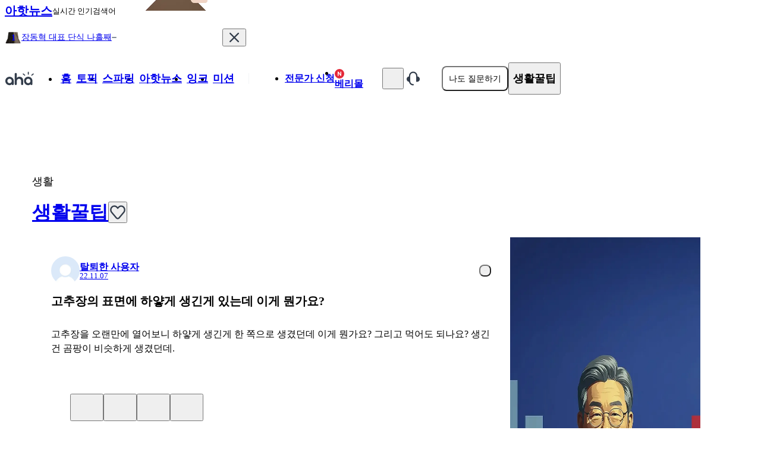

--- FILE ---
content_type: text/html; charset=utf-8
request_url: https://www.a-ha.io/questions/430c797f6d98ca70a832a1dcb76b3efd
body_size: 34580
content:
<!DOCTYPE html><html lang="ko"><head><meta charSet="utf-8" data-next-head=""/><meta name="viewport" content="width=device-width, initial-scale=1, maximum-scale=1, user-scalable=no" data-next-head=""/><meta property="og:type" content="website" data-next-head=""/><meta property="og:locale" content="ko_KR" data-next-head=""/><meta property="og:site_name" content="아하(Aha)" data-next-head=""/><meta name="format-detection" content="telephone=no, date=no, email=no, address=no" data-next-head=""/><meta name="twitter:card" content="summary" data-next-head=""/><meta name="twitter:site" content="@_aha_official" data-next-head=""/><meta name="thumbnail" content="https://media.a-ha.io/aha-qna/images/common/meta/questions-1200x630.jpg" data-next-head=""/><meta name="theme-color" content="#ffffff" data-next-head=""/><meta name="msapplication-TileColor" content="#ffffff" data-next-head=""/><meta name="msapplication-TileImage" content="/ms-icon-144x144.png" data-next-head=""/><meta name="mobile-web-app-capable" content="yes" data-next-head=""/><link rel="dns-prefetch" href="https://media.a-ha.io/" data-next-head=""/><link rel="preconnect" href="https://media.a-ha.io" crossorigin="anonymous" data-next-head=""/><link rel="dns-prefetch" href="https://analytics.google.com/" data-next-head=""/><link rel="dns-prefetch" href="https://auth.api.a-ha.io/" data-next-head=""/><link rel="dns-prefetch" href="https://category.api.a-ha.io/" data-next-head=""/><link rel="dns-prefetch" href="https://certificate.api.a-ha.io/" data-next-head=""/><link rel="dns-prefetch" href="https://expert-page.api.a-ha.io/" data-next-head=""/><link rel="dns-prefetch" href="https://membership.api.a-ha.io/" data-next-head=""/><link rel="dns-prefetch" href="https://post.api.a-ha.io/" data-next-head=""/><link rel="dns-prefetch" href="https://token.api.a-ha.io/" data-next-head=""/><link rel="dns-prefetch" href="https://ai.api.a-ha.io/" data-next-head=""/><link href="/android-chrome-192x192.png" rel="icon" sizes="192x192" data-next-head=""/><link href="/android-chrome-512x512.png" rel="icon" sizes="512x512" data-next-head=""/><link href="/apple-touch-icon.png" rel="apple-touch-icon" data-next-head=""/><link rel="shortcut icon" href="/favicon.ico" type="image/x-icon" data-next-head=""/><link href="/favicon-16x16.png" rel="icon" sizes="16x16" type="image/png" data-next-head=""/><link href="/favicon-32x32.png" rel="icon" sizes="32x32" type="image/png" data-next-head=""/><link href="/favicon-48x48.png" rel="icon" sizes="48x48" type="image/png" data-next-head=""/><link rel="preload" href="https://imgfast.a-ha.io/private/rs:fit:200:96/czM6Ly9haGEtbWVkaWEvYWhhLXFuYS9sb2dvcy9haGEtbG9nby1uZXcuc3Zn" as="image" data-next-head=""/><link rel="preload" href="https://imgfast.a-ha.io/private/rs:fit:192:192/czM6Ly9haGEtbWVkaWEvYWhhLXFuYS9pbWFnZXMvdjMvcHJvZHVjdC9kZWZhdWx0LXByb2ZpbGUtaW1hZ2Uud2VicA==" as="image" data-next-head=""/><link rel="preload" href="https://imgfast.a-ha.io/private/czM6Ly9haGEtbWVkaWEvYWhhLXFuYS9zdXJ2ZXlzL3RodW1ibmFpbC9IMUZzLUtNRktERzctTTZjYzVJdXQ=" as="image" data-next-head=""/><link rel="preload" href="https://imgfast.a-ha.io/private/rs:fit:300:300/czM6Ly9haGEtbWVkaWEvYWhhLXFuYS9wb3N0cy9zSUplbklFMDVfUWRGUS1OV3lReU8=" as="image" data-next-head=""/><link rel="preload" href="https://imgfast.a-ha.io/private/rs:fit:300:300/czM6Ly9haGEtbWVkaWEvYWhhLXFuYS9wb3N0cy93RlN0RnpLT3RDLUt0cXdqZDRRWVE=" as="image" data-next-head=""/><link rel="preload" href="https://imgfast.a-ha.io/private/rs:fit:300:300/czM6Ly9haGEtbWVkaWEvYWhhLXFuYS9wb3N0cy9XYW5maFhWeE1aMGFCV3lPZU9Nbm8=" as="image" data-next-head=""/><title data-next-head="">고추장의 표면에 하얗게 생긴게 있는데 이게 뭔가요? ㅣ 궁금할 땐, 아하!</title><meta name="description" content="고추장의 표면에 하얗게 생긴게 있는데 이게 뭔가요? - 고추장을 오랜만에 열어보니 하얗게 생긴게 한 쪽으로 생겼던데 이게 뭔가요? 그리고 먹어도 되나요? 생긴건 곰팡이 비슷하게 생겼던데. " data-next-head=""/><meta property="og:title" content="고추장의 표면에 하얗게 생긴게 있는데 이게 뭔가요? ㅣ 궁금할 땐, 아하!" data-next-head=""/><meta property="og:description" content="고추장을 오랜만에 열어보니 하얗게 생긴게 한 쪽으로 생겼던데 이게 뭔가요? 그리고 먹어도 되나요? 생긴건 곰팡이 비슷하게 생겼던데. " data-next-head=""/><meta property="og:image" content="https://media.a-ha.io/aha-qna/assets/app/share_qna_800x400.jpg" data-next-head=""/><meta property="og:image:alt" content="아하 질문 공유 이미지" data-next-head=""/><meta property="og:image:width" content="800" data-next-head=""/><meta property="og:image:height" content="400" data-next-head=""/><meta name="apple-itunes-app" content="" data-next-head=""/><meta name="robots" content="index,follow" data-next-head=""/><link rel="canonical" href="https://www.a-ha.io/questions/430c797f6d98ca70a832a1dcb76b3efd" data-next-head=""/><link rel="preload" href="/_next/static/chunks/766afdf6599dc226.css" as="style"/><script id="__ENV__">window.__ENV__ = {"appNodeEnv":"production"};</script><script type="application/ld+json" data-nscript="beforeInteractive">{"@context":"https://schema.org","@type":"QAPage","mainEntity":{"@type":"Question","name":"고추장의 표면에 하얗게 생긴게 있는데 이게 뭔가요?","@id":"https://www.a-ha.io/questions/430c797f6d98ca70a832a1dcb76b3efd","answerCount":4,"upvoteCount":0,"datePublished":"2022-11-07T10:18:07.482Z","text":"고추장을 오랜만에 열어보니 하얗게 생긴게 한 쪽으로 생겼던데 이게 뭔가요? 그리고 먹어도 되나요? 생긴건 곰팡이 비슷하게 생겼던데.","author":{"@type":"Person","name":"탈퇴한 사용자","url":"https://www.a-ha.io"},"acceptedAnswer":{"@type":"Answer","text":"안녕하세요. 새침한꿀벌69입니다.곰팡이 같아보이네요된장이나 고추장같은 발효식품에 낀 곰팡이는 암을 유발하는것이라서 걷어내고 드시는게좋을듯요","datePublished":"2022-11-07T10:25:23.602Z","upvoteCount":2,"url":"https://www.a-ha.io/questions/430c797f6d98ca70a832a1dcb76b3efd#438ad4730ee4ab098990c97dedd72c2e","author":{"@type":"Person","name":"새침한꿀벌69","url":"https://www.a-ha.io/profile/im19740423.496960"}},"suggestedAnswer":[{"@type":"Answer","text":"안녕하세요. 빛나라하리입니다.고추장의 하얀가루는 곰팡이 입니다. 고추장은 장시간 동안 미생물에 의해 발효된 식품이므로  오래 보관을 하게 되면 표면에 흰 곰팡이가 피는 경우가 있습니다.","datePublished":"2022-11-07T10:30:41.732Z","upvoteCount":0,"url":"https://www.a-ha.io/questions/430c797f6d98ca70a832a1dcb76b3efd#44eb5ef052a798378860de7d14557a27","author":{"@type":"Person","name":"빛나라하리","url":"https://www.a-ha.io/profile/aha.user.200420"}},{"@type":"Answer","text":"안녕하세요. 오뽀로동입니다.고추장에 생긴 곰팡이로 하얀 곰팡이먄 걷어 내시고 사용하시면 되나 푸른 곰팡이일 경우는 폐기 하셔야 합니다.","datePublished":"2022-11-07T10:30:14.632Z","upvoteCount":0,"url":"https://www.a-ha.io/questions/430c797f6d98ca70a832a1dcb76b3efd#48c260347273a7a5b0cdc8659363dcbc","author":{"@type":"Person","name":"오뽀로동","url":"https://www.a-ha.io/profile/salvi6236.515235"}},{"@type":"Answer","text":"안녕하세요. 스마트한홍학236입니다. 고추장 표면에 하얗게 생긴건 발효에 의한 곰팡이 아닐까요?어렸을때 많이 본것같은데 걷어내고 드시는것같은데 맞을까요","datePublished":"2022-11-07T10:21:27.533Z","upvoteCount":0,"url":"https://www.a-ha.io/questions/430c797f6d98ca70a832a1dcb76b3efd#473403cee2471c2f856f988496337c61","author":{"@type":"Person","name":"스마트한홍학236","url":"https://www.a-ha.io/profile/sinsh9484.379329"}}]}}</script><script type="application/ld+json" data-nscript="beforeInteractive">{"@context":"https://schema.org","@type":"BreadcrumbList","itemListElement":[{"@type":"ListItem","position":1,"item":"https://www.a-ha.io","name":"아하"},{"@type":"ListItem","position":2,"item":"https://www.a-ha.io/topic?categoryType=expert","name":"토픽 | 전문가 답변"},{"@type":"ListItem","position":3,"item":"https://www.a-ha.io/topic/생활/생활꿀팁","name":"생활꿀팁"}]}</script><link rel="stylesheet" href="/_next/static/chunks/766afdf6599dc226.css" data-n-g=""/><noscript data-n-css=""></noscript><script defer="" noModule="" src="/_next/static/chunks/a6dad97d9634a72d.js"></script><script src="/_next/static/chunks/f46f0fb53ee39296.js" defer=""></script><script src="/_next/static/chunks/43cc650337fe613a.js" defer=""></script><script src="/_next/static/chunks/c43e346fcc906fdf.js" defer=""></script><script src="/_next/static/chunks/d2462c683dfde6cd.js" defer=""></script><script src="/_next/static/chunks/595145140014eba2.js" defer=""></script><script src="/_next/static/chunks/6e744046eb5eb07e.js" defer=""></script><script src="/_next/static/chunks/abd8540f0078461f.js" defer=""></script><script src="/_next/static/chunks/4abf37a87bdd9275.js" defer=""></script><script src="/_next/static/chunks/05e59f31faae4306.js" defer=""></script><script src="/_next/static/chunks/e57e241c18e34930.js" defer=""></script><script src="/_next/static/chunks/8ce125d5023ede90.js" defer=""></script><script src="/_next/static/chunks/3710449f64eaaf35.js" defer=""></script><script src="/_next/static/chunks/6c4b6f0e0a6765c7.js" defer=""></script><script src="/_next/static/chunks/33ba92f1db4c128a.js" defer=""></script><script src="/_next/static/chunks/4949bd88cc074c83.js" defer=""></script><script src="/_next/static/chunks/f48f9ce1e73b9624.js" defer=""></script><script src="/_next/static/chunks/c486ca4f6132de04.js" defer=""></script><script src="/_next/static/chunks/732b388437d63fdc.js" defer=""></script><script src="/_next/static/chunks/aba049d5dd2c1a2b.js" defer=""></script><script src="/_next/static/chunks/b183df8e12c3e8c1.js" defer=""></script><script src="/_next/static/chunks/c444dfdab14691f7.js" defer=""></script><script src="/_next/static/chunks/011621f8066934c0.js" defer=""></script><script src="/_next/static/chunks/f96630e6030d4ef0.js" defer=""></script><script src="/_next/static/chunks/a0b8aecf27c53a7c.js" defer=""></script><script src="/_next/static/chunks/bf1a867182ace3c3.js" defer=""></script><script src="/_next/static/chunks/turbopack-1d892df416c51736.js" defer=""></script><script src="/_next/static/chunks/0154a1235125d09b.js" defer=""></script><script src="/_next/static/chunks/61014420faf1f9c7.js" defer=""></script><script src="/_next/static/chunks/bd4b7e13ee394269.js" defer=""></script><script src="/_next/static/chunks/0e86cec4921c926f.js" defer=""></script><script src="/_next/static/chunks/1c6ffd33afc82fed.js" defer=""></script><script src="/_next/static/chunks/8c4cc2b2eed28640.js" defer=""></script><script src="/_next/static/chunks/7dce4b5a9f399c3e.js" defer=""></script><script src="/_next/static/chunks/bf7aafb27153173d.js" defer=""></script><script src="/_next/static/chunks/584238358b54f8ad.js" defer=""></script><script src="/_next/static/chunks/3fd70543a1e31fc6.js" defer=""></script><script src="/_next/static/chunks/725293e3750317d7.js" defer=""></script><script src="/_next/static/chunks/3ce5c0687b55315d.js" defer=""></script><script src="/_next/static/chunks/a7894c66f292c100.js" defer=""></script><script src="/_next/static/chunks/262e333abe5ac1fe.js" defer=""></script><script src="/_next/static/chunks/4ce9637dc0a1986b.js" defer=""></script><script src="/_next/static/chunks/4053c1f9af0f7074.js" defer=""></script><script src="/_next/static/chunks/3021eb87eb4dd4e0.js" defer=""></script><script src="/_next/static/chunks/39cb30e48515f067.js" defer=""></script><script src="/_next/static/chunks/a5f23dda0c509ac5.js" defer=""></script><script src="/_next/static/chunks/turbopack-aa54b967862ac8e0.js" defer=""></script><script src="/_next/static/KViENqL656hJOua5s5uN-/_ssgManifest.js" defer=""></script><script src="/_next/static/KViENqL656hJOua5s5uN-/_buildManifest.js" defer=""></script></head><body><link rel="preload" as="image" href="https://imgfast.a-ha.io/private/rs:fit:200:96/czM6Ly9haGEtbWVkaWEvYWhhLXFuYS9sb2dvcy9haGEtbG9nby1uZXcuc3Zn"/><link rel="preload" as="image" href="https://imgfast.a-ha.io/private/rs:fit:192:192/czM6Ly9haGEtbWVkaWEvYWhhLXFuYS9pbWFnZXMvdjMvcHJvZHVjdC9kZWZhdWx0LXByb2ZpbGUtaW1hZ2Uud2VicA=="/><link rel="preload" as="image" href="https://imgfast.a-ha.io/private/czM6Ly9haGEtbWVkaWEvYWhhLXFuYS9zdXJ2ZXlzL3RodW1ibmFpbC9IMUZzLUtNRktERzctTTZjYzVJdXQ="/><link rel="preload" as="image" href="https://imgfast.a-ha.io/private/rs:fit:300:300/czM6Ly9haGEtbWVkaWEvYWhhLXFuYS9wb3N0cy9zSUplbklFMDVfUWRGUS1OV3lReU8="/><link rel="preload" as="image" href="https://imgfast.a-ha.io/private/rs:fit:300:300/czM6Ly9haGEtbWVkaWEvYWhhLXFuYS9wb3N0cy93RlN0RnpLT3RDLUt0cXdqZDRRWVE="/><link rel="preload" as="image" href="https://imgfast.a-ha.io/private/rs:fit:300:300/czM6Ly9haGEtbWVkaWEvYWhhLXFuYS9wb3N0cy9XYW5maFhWeE1aMGFCV3lPZU9Nbm8="/><div id="__next"><div class="sticky top-0 z-10 h-[70px] bg-dark-orange-75 transition-all duration-[0.4s] ease-in visible translate-y-0 opacity-100"><div class="mx-auto flex h-full items-center justify-between px-4" style="width:1172px"><style data-emotion="css 10klw3m">.css-10klw3m{height:100%;}</style><style data-emotion="css bda09n">.css-bda09n{display:-webkit-box;display:-webkit-flex;display:-ms-flexbox;display:flex;-webkit-align-items:center;-webkit-box-align:center;-ms-flex-align:center;align-items:center;gap:10px;height:100%;}</style><div class="css-bda09n"><style data-emotion="css 2h7a0a">.css-2h7a0a{display:-webkit-box;display:-webkit-flex;display:-ms-flexbox;display:flex;-webkit-align-items:center;-webkit-box-align:center;-ms-flex-align:center;align-items:center;position:relative;}.css-2h7a0a:after{content:'';position:absolute;inset:-6px;}</style><a class="css-2h7a0a" href="/news"><style data-emotion="css tth6xi">.css-tth6xi{color:var(--color-gray-800);font-size:20px;font-weight:700;line-height:100%;}</style><span class="css-tth6xi">아핫뉴스</span></a><style data-emotion="css rxsuxl">.css-rxsuxl{color:var(--color-gray-500);font-size:13px;font-weight:500;line-height:100%;}</style><span class="css-rxsuxl">실시간 인기검색어</span><style data-emotion="css 1vx1dtt">.css-1vx1dtt{position:relative;height:100%;}</style><div class="css-1vx1dtt"><style data-emotion="css 14bmv12">.css-14bmv12{-webkit-flex-shrink:0;-ms-flex-negative:0;flex-shrink:0;position:absolute;bottom:0;left:0;z-index:1;}</style><img alt="아핫뉴스 화산 이미지" loading="lazy" width="201" height="61.6" decoding="async" data-nimg="1" class="css-14bmv12" style="color:transparent" src="https://imgfast.a-ha.io/private/rs:fit:804:246/czM6Ly9haGEtbWVkaWEvYWhhLXFuYS9pbWFnZXMvdjMvcHJvZHVjdC9uZXdzL2JpZy12b2xjYW5vLndlYnA="/></div></div><style data-emotion="css v8aivv">.css-v8aivv{height:100%;max-height:70px;overflow:hidden;}</style><style data-emotion="css t4j895">.css-t4j895{display:-webkit-box;display:-webkit-flex;display:-ms-flexbox;display:flex;-webkit-align-items:center;-webkit-box-align:center;-ms-flex-align:center;align-items:center;gap:30px;height:100%;max-height:70px;overflow:hidden;}</style><div class="css-t4j895"><style data-emotion="css 1jhcbwt">.css-1jhcbwt{width:366px;}</style><div class="css-1jhcbwt"><style data-emotion="css 18zfn14">.css-18zfn14{position:relative;min-height:70px;overflow:hidden;}</style><div class="css-18zfn14"><style data-emotion="css g69vdv">.css-g69vdv{position:absolute;top:0;left:0;right:0;min-height:70px;-webkit-transform:translateY(0%);-moz-transform:translateY(0%);-ms-transform:translateY(0%);transform:translateY(0%);-webkit-transition:none;transition:none;z-index:1;opacity:1;}</style><div class="css-g69vdv"><style data-emotion="css 1vdit6d">.css-1vdit6d{display:-webkit-box;display:-webkit-flex;display:-ms-flexbox;display:flex;-webkit-align-items:center;-webkit-box-align:center;-ms-flex-align:center;align-items:center;min-height:70px;-webkit-box-pack:justify;-webkit-justify-content:space-between;justify-content:space-between;}</style><a href="/news/detail/92310" class="css-1vdit6d"><style data-emotion="css qwz2ma">.css-qwz2ma{display:-webkit-box;display:-webkit-flex;display:-ms-flexbox;display:flex;-webkit-align-items:center;-webkit-box-align:center;-ms-flex-align:center;align-items:center;gap:6px;}</style><div class="css-qwz2ma"><style data-emotion="css 79elbk">.css-79elbk{position:relative;}</style><style data-emotion="css 1yymdii">.css-1yymdii{display:-webkit-box;display:-webkit-flex;display:-ms-flexbox;display:flex;-webkit-flex-direction:column;-ms-flex-direction:column;flex-direction:column;-webkit-align-items:center;-webkit-box-align:center;-ms-flex-align:center;align-items:center;-webkit-box-pack:center;-ms-flex-pack:center;-webkit-justify-content:center;justify-content:center;-webkit-flex-shrink:0;-ms-flex-negative:0;flex-shrink:0;position:relative;}</style><div class="css-1yymdii"><style data-emotion="css 3smh0v">.css-3smh0v{display:-webkit-box;display:-webkit-flex;display:-ms-flexbox;display:flex;-webkit-align-items:center;-webkit-box-align:center;-ms-flex-align:center;align-items:center;-webkit-box-pack:center;-ms-flex-pack:center;-webkit-justify-content:center;justify-content:center;position:relative;}</style><div class="css-3smh0v"><img alt="화산 아이콘 1" loading="lazy" width="28" height="28" decoding="async" data-nimg="1" style="color:transparent" src="https://imgfast.a-ha.io/private/rs:fit:112:112/czM6Ly9haGEtbWVkaWEvYWhhLXFuYS9pbWFnZXMvdjMvcHJvZHVjdC9uZXdzL3ZvbGNhbm8tbGV2ZWwxLndlYnA="/><style data-emotion="css lgpaij">.css-lgpaij{position:absolute;top:53%;left:50%;-webkit-transform:translate(-50%,-50%);-moz-transform:translate(-50%,-50%);-ms-transform:translate(-50%,-50%);transform:translate(-50%,-50%);}</style><style data-emotion="css xwlxbm">.css-xwlxbm{color:var(--color-white);font-size:14px;font-weight:700;line-height:100%;position:absolute;top:53%;left:50%;-webkit-transform:translate(-50%,-50%);-moz-transform:translate(-50%,-50%);-ms-transform:translate(-50%,-50%);transform:translate(-50%,-50%);}</style><span class="css-xwlxbm">1</span></div></div><style data-emotion="css 1hg9omi">.css-1hg9omi{word-break:break-all;}</style><style data-emotion="css x4sjkg">.css-x4sjkg{color:var(--color-gray-800);font-size:14px;font-weight:500;line-height:100%;display:-webkit-box;max-width:100%;-webkit-line-clamp:1;-webkit-box-orient:vertical;overflow:hidden;word-break:break-word;word-wrap:break-word;word-break:break-all;}</style><span class="css-x4sjkg">장동혁 대표 단식 나흘째</span><style data-emotion="css 1gzyf21">.css-1gzyf21{display:-webkit-box;display:-webkit-flex;display:-ms-flexbox;display:flex;-webkit-align-items:center;-webkit-box-align:center;-ms-flex-align:center;align-items:center;-webkit-box-pack:center;-ms-flex-pack:center;-webkit-justify-content:center;justify-content:center;-webkit-flex-shrink:0;-ms-flex-negative:0;flex-shrink:0;}</style><div class="css-1gzyf21"><svg fill="none" height="2" viewBox="0 0 8 2" width="8" xmlns="http://www.w3.org/2000/svg"><rect fill="#6B7684" height="1.66667" width="7.5" x="0.25" y="0.166626"></rect></svg></div></div><style data-emotion="css q71gap">.css-q71gap{display:-webkit-box;display:-webkit-flex;display:-ms-flexbox;display:flex;gap:4px;-webkit-flex-shrink:0;-ms-flex-negative:0;flex-shrink:0;}</style><div class="css-q71gap"></div></a></div><style data-emotion="css 12wd9zu">.css-12wd9zu{position:absolute;top:0;left:0;right:0;min-height:70px;-webkit-transform:translateY(100%);-moz-transform:translateY(100%);-ms-transform:translateY(100%);transform:translateY(100%);-webkit-transition:none;transition:none;z-index:0;opacity:0;}</style><div class="css-12wd9zu"><a href="/news/detail/92293" class="css-1vdit6d"><div class="css-qwz2ma"><div class="css-1yymdii"><div class="css-3smh0v"><img alt="화산 아이콘 1" loading="lazy" width="28" height="28" decoding="async" data-nimg="1" style="color:transparent" src="https://imgfast.a-ha.io/private/rs:fit:112:112/czM6Ly9haGEtbWVkaWEvYWhhLXFuYS9pbWFnZXMvdjMvcHJvZHVjdC9uZXdzL3ZvbGNhbm8tbGV2ZWwxLndlYnA="/><span class="css-xwlxbm">2</span></div></div><span class="css-x4sjkg">김경 공천헌금 조사</span><div class="css-1gzyf21"><svg fill="none" height="2" viewBox="0 0 8 2" width="8" xmlns="http://www.w3.org/2000/svg"><rect fill="#6B7684" height="1.66667" width="7.5" x="0.25" y="0.166626"></rect></svg></div></div><div class="css-q71gap"></div></a></div><div class="css-12wd9zu"><a href="/news/detail/92070" class="css-1vdit6d"><div class="css-qwz2ma"><div class="css-1yymdii"><div class="css-3smh0v"><img alt="화산 아이콘 1" loading="lazy" width="28" height="28" decoding="async" data-nimg="1" style="color:transparent" src="https://imgfast.a-ha.io/private/rs:fit:112:112/czM6Ly9haGEtbWVkaWEvYWhhLXFuYS9pbWFnZXMvdjMvcHJvZHVjdC9uZXdzL3ZvbGNhbm8tbGV2ZWwxLndlYnA="/><span class="css-xwlxbm">3</span></div></div><span class="css-x4sjkg">언더커버 미쓰홍 첫방송</span><div class="css-1gzyf21"><svg fill="none" height="6" viewBox="0 0 10 6" width="10" xmlns="http://www.w3.org/2000/svg"><path d="M1.12598 5.77301L9.03492 5.77301C9.28323 5.77301 9.41797 5.46247 9.25758 5.25984L5.39853 0.384678C5.23209 0.174417 4.92881 0.174417 4.76237 0.384678L0.903329 5.25984C0.742932 5.46247 0.87767 5.77301 1.12598 5.77301Z" fill="#E42939"></path></svg></div></div><div class="css-q71gap"><style data-emotion="css ctt2nf">.css-ctt2nf{background-color:var(--color-red-50);border-radius:4px;}</style><style data-emotion="css k0q1vm">.css-k0q1vm{display:-webkit-box;display:-webkit-flex;display:-ms-flexbox;display:flex;-webkit-align-items:center;-webkit-box-align:center;-ms-flex-align:center;align-items:center;-webkit-box-pack:center;-ms-flex-pack:center;-webkit-justify-content:center;justify-content:center;padding-left:8px;padding-right:8px;padding-top:5px;padding-bottom:5px;background-color:var(--color-red-50);border-radius:4px;}</style><div class="css-k0q1vm"><style data-emotion="css fzu4lm">.css-fzu4lm{color:var(--color-red-500);font-size:11px;font-weight:500;line-height:100%;}</style><span class="css-fzu4lm">많이 본</span></div></div></a></div><div class="css-12wd9zu"><a href="/news/detail/92313" class="css-1vdit6d"><div class="css-qwz2ma"><div class="css-1yymdii"><div class="css-3smh0v"><img alt="화산 아이콘 1" loading="lazy" width="28" height="28" decoding="async" data-nimg="1" style="color:transparent" src="https://imgfast.a-ha.io/private/rs:fit:112:112/czM6Ly9haGEtbWVkaWEvYWhhLXFuYS9pbWFnZXMvdjMvcHJvZHVjdC9uZXdzL3ZvbGNhbm8tbGV2ZWwxLndlYnA="/><span class="css-xwlxbm">4</span></div></div><span class="css-x4sjkg">이덕화</span><div class="css-1gzyf21"><svg fill="none" height="6" viewBox="0 0 10 6" width="10" xmlns="http://www.w3.org/2000/svg"><path d="M1.12598 5.77301L9.03492 5.77301C9.28323 5.77301 9.41797 5.46247 9.25758 5.25984L5.39853 0.384678C5.23209 0.174417 4.92881 0.174417 4.76237 0.384678L0.903329 5.25984C0.742932 5.46247 0.87767 5.77301 1.12598 5.77301Z" fill="#E42939"></path></svg></div></div><div class="css-q71gap"></div></a></div><div class="css-12wd9zu"><a href="/news/detail/92314" class="css-1vdit6d"><div class="css-qwz2ma"><div class="css-1yymdii"><div class="css-3smh0v"><img alt="화산 아이콘 1" loading="lazy" width="28" height="28" decoding="async" data-nimg="1" style="color:transparent" src="https://imgfast.a-ha.io/private/rs:fit:112:112/czM6Ly9haGEtbWVkaWEvYWhhLXFuYS9pbWFnZXMvdjMvcHJvZHVjdC9uZXdzL3ZvbGNhbm8tbGV2ZWwxLndlYnA="/><span class="css-xwlxbm">5</span></div></div><span class="css-x4sjkg">박수현 수석대변인 간담회</span><div class="css-1gzyf21"><svg fill="none" height="6" viewBox="0 0 10 6" width="10" xmlns="http://www.w3.org/2000/svg"><path d="M1.12598 5.77301L9.03492 5.77301C9.28323 5.77301 9.41797 5.46247 9.25758 5.25984L5.39853 0.384678C5.23209 0.174417 4.92881 0.174417 4.76237 0.384678L0.903329 5.25984C0.742932 5.46247 0.87767 5.77301 1.12598 5.77301Z" fill="#E42939"></path></svg></div></div><div class="css-q71gap"></div></a></div><div class="css-12wd9zu"><a href="/news/detail/92315" class="css-1vdit6d"><div class="css-qwz2ma"><div class="css-1yymdii"><div class="css-3smh0v"><img alt="화산 아이콘 1" loading="lazy" width="28" height="28" decoding="async" data-nimg="1" style="color:transparent" src="https://imgfast.a-ha.io/private/rs:fit:112:112/czM6Ly9haGEtbWVkaWEvYWhhLXFuYS9pbWFnZXMvdjMvcHJvZHVjdC9uZXdzL3ZvbGNhbm8tbGV2ZWwxLndlYnA="/><span class="css-xwlxbm">6</span></div></div><span class="css-x4sjkg">KT 스프링캠프 출발!</span><div class="css-1gzyf21"><svg fill="none" height="6" viewBox="0 0 10 6" width="10" xmlns="http://www.w3.org/2000/svg"><path d="M1.12598 5.77301L9.03492 5.77301C9.28323 5.77301 9.41797 5.46247 9.25758 5.25984L5.39853 0.384678C5.23209 0.174417 4.92881 0.174417 4.76237 0.384678L0.903329 5.25984C0.742932 5.46247 0.87767 5.77301 1.12598 5.77301Z" fill="#E42939"></path></svg></div></div><div class="css-q71gap"></div></a></div><div class="css-12wd9zu"><a href="/news/detail/92304" class="css-1vdit6d"><div class="css-qwz2ma"><div class="css-1yymdii"><div class="css-3smh0v"><img alt="화산 아이콘 1" loading="lazy" width="28" height="28" decoding="async" data-nimg="1" style="color:transparent" src="https://imgfast.a-ha.io/private/rs:fit:112:112/czM6Ly9haGEtbWVkaWEvYWhhLXFuYS9pbWFnZXMvdjMvcHJvZHVjdC9uZXdzL3ZvbGNhbm8tbGV2ZWwxLndlYnA="/><span class="css-xwlxbm">7</span></div></div><span class="css-x4sjkg">조코비치 호주오픈 출전</span><div class="css-1gzyf21"><svg fill="none" height="6" viewBox="0 0 10 6" width="10" xmlns="http://www.w3.org/2000/svg"><path d="M1.12598 5.77301L9.03492 5.77301C9.28323 5.77301 9.41797 5.46247 9.25758 5.25984L5.39853 0.384678C5.23209 0.174417 4.92881 0.174417 4.76237 0.384678L0.903329 5.25984C0.742932 5.46247 0.87767 5.77301 1.12598 5.77301Z" fill="#E42939"></path></svg></div></div><div class="css-q71gap"></div></a></div><div class="css-12wd9zu"><a href="/news/detail/92317" class="css-1vdit6d"><div class="css-qwz2ma"><div class="css-1yymdii"><div class="css-3smh0v"><img alt="화산 아이콘 1" loading="lazy" width="28" height="28" decoding="async" data-nimg="1" style="color:transparent" src="https://imgfast.a-ha.io/private/rs:fit:112:112/czM6Ly9haGEtbWVkaWEvYWhhLXFuYS9pbWFnZXMvdjMvcHJvZHVjdC9uZXdzL3ZvbGNhbm8tbGV2ZWwxLndlYnA="/><span class="css-xwlxbm">8</span></div></div><span class="css-x4sjkg">엑소 짜릿한 비주얼</span><div class="css-1gzyf21"><svg fill="none" height="6" viewBox="0 0 10 6" width="10" xmlns="http://www.w3.org/2000/svg"><path d="M1.12598 5.77301L9.03492 5.77301C9.28323 5.77301 9.41797 5.46247 9.25758 5.25984L5.39853 0.384678C5.23209 0.174417 4.92881 0.174417 4.76237 0.384678L0.903329 5.25984C0.742932 5.46247 0.87767 5.77301 1.12598 5.77301Z" fill="#E42939"></path></svg></div></div><div class="css-q71gap"></div></a></div><div class="css-12wd9zu"><a href="/news/detail/92263" class="css-1vdit6d"><div class="css-qwz2ma"><div class="css-1yymdii"><div class="css-3smh0v"><img alt="화산 아이콘 1" loading="lazy" width="28" height="28" decoding="async" data-nimg="1" style="color:transparent" src="https://imgfast.a-ha.io/private/rs:fit:112:112/czM6Ly9haGEtbWVkaWEvYWhhLXFuYS9pbWFnZXMvdjMvcHJvZHVjdC9uZXdzL3ZvbGNhbm8tbGV2ZWwxLndlYnA="/><span class="css-xwlxbm">9</span></div></div><span class="css-x4sjkg">최태원 한국경제 진단</span><div class="css-1gzyf21"><svg fill="none" height="6" viewBox="0 0 10 6" width="10" xmlns="http://www.w3.org/2000/svg"><path d="M1.12598 5.77301L9.03492 5.77301C9.28323 5.77301 9.41797 5.46247 9.25758 5.25984L5.39853 0.384678C5.23209 0.174417 4.92881 0.174417 4.76237 0.384678L0.903329 5.25984C0.742932 5.46247 0.87767 5.77301 1.12598 5.77301Z" fill="#E42939"></path></svg></div></div><div class="css-q71gap"></div></a></div><div class="css-12wd9zu"><a href="/news/detail/92319" class="css-1vdit6d"><div class="css-qwz2ma"><div class="css-1yymdii"><div class="css-3smh0v"><img alt="화산 아이콘 1" loading="lazy" width="28" height="28" decoding="async" data-nimg="1" style="color:transparent" src="https://imgfast.a-ha.io/private/rs:fit:112:112/czM6Ly9haGEtbWVkaWEvYWhhLXFuYS9pbWFnZXMvdjMvcHJvZHVjdC9uZXdzL3ZvbGNhbm8tbGV2ZWwxLndlYnA="/><span class="css-xwlxbm">10</span></div></div><span class="css-x4sjkg">비트코인 약세장 탈출 부족</span><div class="css-1gzyf21"><svg fill="none" height="6" viewBox="0 0 10 6" width="10" xmlns="http://www.w3.org/2000/svg"><path d="M9.03417 0.083313H1.12524C0.876921 0.083313 0.742185 0.37382 0.902581 0.56338L4.76163 5.12407C4.92806 5.32077 5.23134 5.32077 5.39778 5.12407L9.25683 0.563379C9.41722 0.37382 9.28249 0.083313 9.03417 0.083313Z" fill="#2756EC"></path></svg></div></div><div class="css-q71gap"></div></a></div></div></div><style data-emotion="css 1nwdvk8">.css-1nwdvk8{position:relative;}.css-1nwdvk8:after{content:'';position:absolute;inset:-6px;}</style><button type="button" class="css-1nwdvk8"><style data-emotion="css we9ij6">.css-we9ij6{height:24px;width:24px;}.css-we9ij6 svg{width:100%;height:100%;}</style><style data-emotion="css d8ffcs">.css-d8ffcs{display:-webkit-box;display:-webkit-flex;display:-ms-flexbox;display:flex;-webkit-align-items:center;-webkit-box-align:center;-ms-flex-align:center;align-items:center;-webkit-box-pack:center;-ms-flex-pack:center;-webkit-justify-content:center;justify-content:center;height:24px;width:24px;}.css-d8ffcs svg{width:100%;height:100%;}</style><div class="css-d8ffcs"><svg fill="none" height="24" viewBox="0 0 24 24" width="24" xmlns="http://www.w3.org/2000/svg"><path clip-rule="evenodd" d="M4.35688 4.35688C4.83271 3.88104 5.6042 3.88104 6.08003 4.35688L12 10.2768L17.92 4.35688C18.3958 3.88104 19.1673 3.88104 19.6431 4.35688C20.119 4.83271 20.119 5.6042 19.6431 6.08003L13.7232 12L19.6431 17.92C20.119 18.3958 20.119 19.1673 19.6431 19.6431C19.1673 20.119 18.3958 20.119 17.92 19.6431L12 13.7232L6.08003 19.6431C5.6042 20.119 4.83271 20.119 4.35688 19.6431C3.88104 19.1673 3.88104 18.3958 4.35688 17.92L10.2768 12L4.35688 6.08003C3.88104 5.6042 3.88104 4.83271 4.35688 4.35688Z" fill="#333D4B" fill-rule="evenodd"></path></svg></div></button></div></div></div><style data-emotion="css 1ytrwya">.css-1ytrwya{display:-webkit-box;display:-webkit-flex;display:-ms-flexbox;display:flex;}</style><header class="fixed inset-x-0 top-0 z-10 bg-white transition-transform duration-[0.4s] ease-in translate-y-[70px] css-1ytrwya"><div class="mx-auto min-w-[1172px] max-w-[1172px] px-4 transition-[height] duration-200 h-[80px] css-1ytrwya"><style data-emotion="css u9fdi0">.css-u9fdi0{display:-webkit-box;display:-webkit-flex;display:-ms-flexbox;display:flex;-webkit-align-items:center;-webkit-box-align:center;-ms-flex-align:center;align-items:center;-webkit-box-pack:justify;-webkit-justify-content:space-between;justify-content:space-between;}</style><div class="w-full opacity-100 css-u9fdi0"><style data-emotion="css gx98qj">.css-gx98qj{display:-webkit-box;display:-webkit-flex;display:-ms-flexbox;display:flex;gap:50px;}</style><div class="css-gx98qj"><style data-emotion="css s4atrx">.css-s4atrx{display:-webkit-box;display:-webkit-flex;display:-ms-flexbox;display:flex;position:relative;top:0;-webkit-align-items:center;-webkit-box-align:center;-ms-flex-align:center;align-items:center;-webkit-box-pack:center;-ms-flex-pack:center;-webkit-justify-content:center;justify-content:center;width:50px;min-width:50px;min-height:24px;}</style><a height="24" target="_self" width="50" class="css-s4atrx eo5co3b0" href="/"><img alt="아하" width="50" height="24" decoding="async" data-nimg="1" style="color:transparent" src="https://imgfast.a-ha.io/private/rs:fit:200:96/czM6Ly9haGEtbWVkaWEvYWhhLXFuYS9sb2dvcy9haGEtbG9nby1uZXcuc3Zn"/></a><style data-emotion="css 9zui3e">.css-9zui3e{display:-webkit-box;display:-webkit-flex;display:-ms-flexbox;display:flex;-webkit-align-items:center;-webkit-box-align:center;-ms-flex-align:center;align-items:center;}</style><div class="css-9zui3e"><style data-emotion="css 111q8q3">.css-111q8q3{display:-webkit-box;display:-webkit-flex;display:-ms-flexbox;display:flex;-webkit-align-items:center;-webkit-box-align:center;-ms-flex-align:center;align-items:center;gap:30px;}</style><ul class="css-111q8q3"><li><style data-emotion="css v90ppc">.css-v90ppc{display:-webkit-box;display:-webkit-flex;display:-ms-flexbox;display:flex;position:relative;gap:6px;-webkit-align-items:center;-webkit-box-align:center;-ms-flex-align:center;align-items:center;padding:4px;}</style><a class="css-v90ppc" title="홈" href="/"><style data-emotion="css hkvl7z">.css-hkvl7z{color:var(--color-gray-900);font-size:18px;font-weight:700;line-height:100%;}</style><span class="css-hkvl7z">홈</span></a></li><li><a class="css-v90ppc" title="토픽" href="/topic"><span class="css-hkvl7z">토픽</span></a></li><li><a class="btn_sparring css-v90ppc" title="스파링" href="/discussions"><span class="css-hkvl7z">스파링</span></a></li><li><a class="css-v90ppc" title="아핫뉴스" href="/news"><span class="css-hkvl7z">아핫뉴스</span></a></li><li><a class="css-v90ppc" title="잉크" href="/experts/columns"><span class="css-hkvl7z">잉크</span></a></li><li><a class="css-v90ppc" title="미션" href="/users/mission"><span class="css-hkvl7z">미션</span></a></li></ul><style data-emotion="css umk17v">.css-umk17v{margin-left:20px;margin-right:20px;}</style><style data-emotion="css leg7iz">.css-leg7iz{width:1px;height:18px;margin:0;border:0;background-color:#F2F4F6;margin-left:20px;margin-right:20px;}</style><hr mx="20px" class="css-leg7iz e1rt3hhp0"/><style data-emotion="css 15q091u">.css-15q091u{display:-webkit-box;display:-webkit-flex;display:-ms-flexbox;display:flex;-webkit-align-items:center;-webkit-box-align:center;-ms-flex-align:center;align-items:center;gap:20px;}</style><ul class="css-15q091u"><li><a class="relative flex items-center gap-1 p-1!" title="전문가 신청" href="/enroll"><style data-emotion="css kv2690">.css-kv2690{color:var(--color-gray-600);font-size:16px;font-weight:700;line-height:100%;white-space:nowrap;}</style><span class="css-kv2690">전문가 신청</span></a></li><li><a class="relative flex items-center gap-1 p-1!" title="베리몰" href="https://polish-citron-28498449.figma.site/"><style data-emotion="css 196id49">.css-196id49{display:-webkit-box;display:-webkit-flex;display:-ms-flexbox;display:flex;-webkit-align-items:center;-webkit-box-align:center;-ms-flex-align:center;align-items:center;-webkit-box-pack:center;-ms-flex-pack:center;-webkit-justify-content:center;justify-content:center;width:16px;height:16px;border-radius:50%;background-color:#E42939;}</style><div class="css-196id49"><svg fill="none" height="8" viewBox="0 0 6 8" width="6" xmlns="http://www.w3.org/2000/svg"><path d="M4.51405 0.5V4.94336H4.45082L1.31382 0.5H0V7.5H1.49297V3.05322H1.54567L4.70726 7.5H6V0.5H4.51405Z" fill="white"></path></svg></div><span class="css-kv2690">베리몰</span></a></li></ul></div></div><style data-emotion="css gdbrmz">.css-gdbrmz{display:-webkit-box;display:-webkit-flex;display:-ms-flexbox;display:flex;-webkit-align-items:center;-webkit-box-align:center;-ms-flex-align:center;align-items:center;gap:36px;}</style><div class="css-gdbrmz"><style data-emotion="css go05nj">.css-go05nj{display:-webkit-box;display:-webkit-flex;display:-ms-flexbox;display:flex;-webkit-align-items:center;-webkit-box-align:center;-ms-flex-align:center;align-items:center;gap:16px;}</style><div class="css-go05nj"><style data-emotion="css pbxvzh">.css-pbxvzh{display:-webkit-box;display:-webkit-flex;display:-ms-flexbox;display:flex;-webkit-align-items:center;-webkit-box-align:center;-ms-flex-align:center;align-items:center;-webkit-box-pack:center;-ms-flex-pack:center;-webkit-justify-content:center;justify-content:center;padding:4px;}.css-pbxvzh:disabled{cursor:not-allowed;}.css-pbxvzh:disabled path{fill:var(--color-gray-300);}</style><a class="css-pbxvzh" href="/search"><svg fill="none" height="24" viewBox="0 0 24 24" width="24" xmlns="http://www.w3.org/2000/svg"><path clip-rule="evenodd" d="M10.4999 4.20005C7.02053 4.20005 4.19993 7.02065 4.19993 10.5C4.19993 13.9794 7.02053 16.8 10.4999 16.8C13.9793 16.8 16.7999 13.9794 16.7999 10.5C16.7999 7.02065 13.9793 4.20005 10.4999 4.20005ZM1.79993 10.5C1.79993 5.69517 5.69505 1.80005 10.4999 1.80005C15.3048 1.80005 19.1999 5.69517 19.1999 10.5C19.1999 12.4698 18.5453 14.2866 17.4418 15.7449L22.3485 20.6515C22.8171 21.1202 22.8171 21.8799 22.3485 22.3486C21.8798 22.8172 21.12 22.8172 20.6514 22.3486L15.7448 17.442C14.2865 18.5455 12.4697 19.2001 10.4999 19.2001C5.69505 19.2001 1.79993 15.3049 1.79993 10.5Z" fill="var(--color-gray-800)" fill-rule="evenodd"></path></svg></a><style data-emotion="css 79elbk">.css-79elbk{position:relative;}</style><div class="css-79elbk"><button class="css-pbxvzh" type="button"><style data-emotion="css 8rnwy8">.css-8rnwy8{display:-webkit-box;display:-webkit-flex;display:-ms-flexbox;display:flex;position:relative;}</style><div class="css-8rnwy8"><style data-emotion="css we9ij6">.css-we9ij6{height:24px;width:24px;}.css-we9ij6 svg{width:100%;height:100%;}</style><style data-emotion="css d8ffcs">.css-d8ffcs{display:-webkit-box;display:-webkit-flex;display:-ms-flexbox;display:flex;-webkit-align-items:center;-webkit-box-align:center;-ms-flex-align:center;align-items:center;-webkit-box-pack:center;-ms-flex-pack:center;-webkit-justify-content:center;justify-content:center;height:24px;width:24px;}.css-d8ffcs svg{width:100%;height:100%;}</style><div class="css-d8ffcs"><svg fill="none" height="28" viewBox="0 0 28 28" width="28" xmlns="http://www.w3.org/2000/svg"><path clip-rule="evenodd" d="M22.2666 17.0751C22.9077 18.0362 23.2947 19.1799 23.3307 20.4167H4.90285C4.93884 19.1799 5.32587 18.0362 5.96695 17.0751C6.61159 16.1088 7.23343 14.7879 7.23343 13.2271V10.6167C7.23343 6.81518 10.3152 3.73341 14.1168 3.73341C17.9183 3.73341 21.0001 6.81519 21.0001 10.6167V13.2271C21.0001 14.7879 21.6219 16.1088 22.2666 17.0751ZM14.1168 0.933411C8.76881 0.933411 4.43343 5.26879 4.43343 10.6167V13.2271C4.43343 14.0372 4.10733 14.8172 3.63766 15.5213C2.66692 16.9765 2.1001 18.7261 2.1001 20.6063C2.1001 22.048 3.26882 23.2167 4.71051 23.2167H9.1868C9.62432 25.5414 11.665 27.3001 14.1168 27.3001C16.5686 27.3001 18.6092 25.5414 19.0467 23.2167H23.523C24.9647 23.2167 26.1334 22.048 26.1334 20.6063C26.1334 18.7261 25.5666 16.9765 24.5959 15.5213C24.1262 14.8172 23.8001 14.0372 23.8001 13.2271V10.6167C23.8001 5.26879 19.4647 0.933411 14.1168 0.933411ZM14.1168 24.5001C13.2262 24.5001 12.4579 23.9748 12.1055 23.2167H16.128C15.7757 23.9748 15.0073 24.5001 14.1168 24.5001Z" fill="var(--color-gray-800)" fill-rule="evenodd"></path></svg></div></div></button></div><a class="css-pbxvzh" href="/supports/notices"><svg fill="none" height="24" viewBox="0 0 24 24" width="24" xmlns="http://www.w3.org/2000/svg"><g clip-path="url(#clip0_7677_30581)"><path clip-rule="evenodd" d="M12 0.400391C8.07878 0.400391 4.9 3.57917 4.9 7.50039V8.43918C2.64294 8.73314 0.899902 10.6632 0.899902 13.0004C0.899902 15.3652 2.68439 17.3133 4.98025 17.5714C5.49664 20.9844 8.44283 23.6004 12 23.6004C12.6075 23.6004 13.1 23.1079 13.1 22.5004C13.1 21.8929 12.6075 21.4004 12 21.4004C9.29381 21.4004 7.1 19.2066 7.1 16.5004V13.1501V7.50039C7.1 4.7942 9.29381 2.60039 12 2.60039C14.7062 2.60039 16.9 4.79419 16.9 7.50039V8.40042H16.8997V17.6004H18.4997C21.0402 17.6004 23.0997 15.5409 23.0997 13.0004C23.0997 10.6634 21.3569 8.73336 19.1 8.43923V7.50039C19.1 3.57917 15.9212 0.400391 12 0.400391Z" fill="#333D4B" fill-rule="evenodd"></path></g><defs><clipPath id="clip0_7677_30581"><rect fill="white" height="24" width="24"></rect></clipPath></defs></svg></a><style data-emotion="css x3wokz">.css-x3wokz{width:32px;height:32px;}</style><div class="css-x3wokz"></div></div><style data-emotion="css 1osszvb">.css-1osszvb{display:-webkit-box;display:-webkit-flex;display:-ms-flexbox;display:flex;-webkit-align-items:center;-webkit-box-align:center;-ms-flex-align:center;align-items:center;-webkit-box-pack:center;-ms-flex-pack:center;-webkit-justify-content:center;justify-content:center;width:100%;height:42px;padding:0 10px;border-radius:8px;background-color:var(--color-blue-700);gap:4px;color:var(--color-white);}@media (hover:hover) and (pointer:fine){.css-1osszvb:focus,.css-1osszvb:hover{background-color:var(--color-blue-800);}}.css-1osszvb:active{color:var(--color-white);}.css-1osszvb:disabled{background-color:var(--color-blue-300);color:var(--color-blue-200);cursor:not-allowed;}</style><button class="w-[109px] css-1osszvb"><style data-emotion="css 1h9r0xh">.css-1h9r0xh{color:inherit;font-size:14px;font-weight:500;line-height:100%;width:-webkit-max-content;width:-moz-max-content;width:max-content;}</style><span class="css-1h9r0xh">나도 질문하기</span></button></div></div><div class="pointer-events-none w-0 opacity-0 css-u9fdi0"><button type="button"><h2 class="css-hkvl7z">생활꿀팁</h2></button></div></div></header><style data-emotion="css 1ytrwya">.css-1ytrwya{display:-webkit-box;display:-webkit-flex;display:-ms-flexbox;display:flex;}</style><div class="css-1ytrwya"><style data-emotion="css 1wtqotf">.css-1wtqotf{min-width:1172px;min-height:100vh;}</style><style data-emotion="css rla1hx">.css-rla1hx{display:-webkit-box;display:-webkit-flex;display:-ms-flexbox;display:flex;-webkit-flex-direction:column;-ms-flex-direction:column;flex-direction:column;gap:40px;width:1172px;padding-left:16px;padding-right:16px;padding-top:130px;padding-bottom:170px;margin-left:auto;margin-right:auto;min-width:1172px;min-height:100vh;}</style><main class="css-rla1hx"><style data-emotion="css t5ziy1">.css-t5ziy1{display:-webkit-box;display:-webkit-flex;display:-ms-flexbox;display:flex;-webkit-align-items:end;-webkit-box-align:end;-ms-flex-align:end;align-items:end;-webkit-box-pack:justify;-webkit-justify-content:space-between;justify-content:space-between;gap:16px;}</style><div class="css-t5ziy1"><style data-emotion="css mq1lnh">.css-mq1lnh{display:-webkit-box;display:-webkit-flex;display:-ms-flexbox;display:flex;-webkit-flex-direction:column;-ms-flex-direction:column;flex-direction:column;gap:10px;}</style><div class="css-mq1lnh"><style data-emotion="css 72u6cu">.css-72u6cu{color:var(--color-gray-600);font-size:18px;font-weight:500;line-height:100%;}</style><span class="css-72u6cu">생활</span><style data-emotion="css sc8i7y">.css-sc8i7y{display:-webkit-box;display:-webkit-flex;display:-ms-flexbox;display:flex;-webkit-flex-direction:column;-ms-flex-direction:column;flex-direction:column;gap:12px;}</style><div class="css-sc8i7y"><style data-emotion="css 2efujd">.css-2efujd{display:-webkit-box;display:-webkit-flex;display:-ms-flexbox;display:flex;-webkit-align-items:center;-webkit-box-align:center;-ms-flex-align:center;align-items:center;gap:10px;}</style><div class="css-2efujd"><style data-emotion="css k008qs">.css-k008qs{display:-webkit-box;display:-webkit-flex;display:-ms-flexbox;display:flex;}</style><a class="css-k008qs" href="/topic/%EC%83%9D%ED%99%9C/%EC%83%9D%ED%99%9C%EA%BF%80%ED%8C%81"><style data-emotion="css 1wg7vrh">.css-1wg7vrh{color:var(--color-gray-800);font-size:32px;font-weight:700;line-height:100%;}</style><h2 class="css-1wg7vrh">생활꿀팁</h2></a><style data-emotion="css sejjem">.css-sejjem{display:-webkit-box;display:-webkit-flex;display:-ms-flexbox;display:flex;-webkit-align-items:center;-webkit-box-align:center;-ms-flex-align:center;align-items:center;-webkit-box-pack:center;-ms-flex-pack:center;-webkit-justify-content:center;justify-content:center;padding:2px 0px;}.css-sejjem:disabled{cursor:not-allowed;}.css-sejjem:disabled path{fill:var(--color-gray-300);}</style><button class="css-sejjem" type="button"><style data-emotion="css kz24ch">.css-kz24ch{height:28px;width:28px;}.css-kz24ch svg{width:100%;height:100%;}</style><style data-emotion="css 38dx1l">.css-38dx1l{display:-webkit-box;display:-webkit-flex;display:-ms-flexbox;display:flex;-webkit-align-items:center;-webkit-box-align:center;-ms-flex-align:center;align-items:center;-webkit-box-pack:center;-ms-flex-pack:center;-webkit-justify-content:center;justify-content:center;height:28px;width:28px;}.css-38dx1l svg{width:100%;height:100%;}</style><div class="css-38dx1l"><svg fill="none" height="24" viewBox="0 0 24 24" width="24" xmlns="http://www.w3.org/2000/svg"><path clip-rule="evenodd" d="M2.77654 3.90813C5.17456 1.36359 9.09103 1.36432 11.4906 3.90813L12.0466 4.4975L12.6357 3.88029C14.9062 1.50301 18.5272 1.40963 20.9036 3.59431H20.9272L21.2232 3.90773C23.5858 6.40963 23.592 10.4424 21.2436 12.9547L14.7467 20.6658L14.7275 20.6862C14.627 20.7927 14.3162 21.1017 13.8701 21.391C13.4357 21.6728 12.7752 22 12.0001 22C11.2249 22 10.5644 21.6728 10.13 21.391C9.68393 21.1017 9.37314 20.7927 9.27263 20.6862L9.25338 20.6658L2.7567 12.9549C0.407713 10.4445 0.415232 6.4118 2.77654 3.90813ZM10.0357 5.28049C8.425 3.57294 5.83979 3.57353 4.23178 5.28009C2.58979 7.02078 2.58994 9.86546 4.23102 11.6033L4.25047 11.6239L10.7431 19.3299C10.8003 19.3878 10.9769 19.5564 11.2184 19.7131C11.5012 19.8966 11.7752 20 12.0001 20C12.2249 20 12.4989 19.8966 12.7817 19.7131C13.0233 19.5564 13.1998 19.3878 13.257 19.3299L19.7495 11.6241L19.7687 11.6037C21.3828 9.89254 21.4097 7.115 19.8513 5.3704L19.7665 5.28049C18.192 3.61134 15.6653 3.60417 14.0824 5.26125C14.0824 5.26132 14.0825 5.26119 14.0824 5.26125L12.0379 7.40304L10.0357 5.28049Z" fill="#333D4B" fill-rule="evenodd"></path></svg></div></button></div></div></div></div><style data-emotion="css v3gy4j">.css-v3gy4j{display:-webkit-box;display:-webkit-flex;display:-ms-flexbox;display:flex;gap:16px;}</style><div class="css-v3gy4j"><style data-emotion="css 1r6ksxc">.css-1r6ksxc{max-width:804px;}</style><style data-emotion="css 1bw8shw">.css-1bw8shw{display:-webkit-box;display:-webkit-flex;display:-ms-flexbox;display:flex;-webkit-flex-direction:column;-ms-flex-direction:column;flex-direction:column;gap:32px;width:100%;max-width:804px;}</style><div class="css-1bw8shw"><style data-emotion="css dg57i">.css-dg57i{border-radius:20px;border:1px solid var(--color-gray-100);}</style><style data-emotion="css 19fm8x9">.css-19fm8x9{display:-webkit-box;display:-webkit-flex;display:-ms-flexbox;display:flex;-webkit-flex-direction:column;-ms-flex-direction:column;flex-direction:column;gap:24px;padding-left:32px;padding-right:32px;padding-top:32px;padding-bottom:32px;border-radius:20px;border:1px solid var(--color-gray-100);}</style><div class="css-19fm8x9"><style data-emotion="css 11ff9tr">.css-11ff9tr{display:-webkit-box;display:-webkit-flex;display:-ms-flexbox;display:flex;-webkit-flex-direction:column;-ms-flex-direction:column;flex-direction:column;gap:24px;}</style><div class="css-11ff9tr"><style data-emotion="css u9fdi0">.css-u9fdi0{display:-webkit-box;display:-webkit-flex;display:-ms-flexbox;display:flex;-webkit-align-items:center;-webkit-box-align:center;-ms-flex-align:center;align-items:center;-webkit-box-pack:justify;-webkit-justify-content:space-between;justify-content:space-between;}</style><div class="css-u9fdi0"><style data-emotion="css bxyhz3">.css-bxyhz3{display:-webkit-box;display:-webkit-flex;display:-ms-flexbox;display:flex;-webkit-align-items:center;-webkit-box-align:center;-ms-flex-align:center;align-items:center;gap:16px;pointer-events:none;}</style><a class="css-bxyhz3" href="/questions/[questionId]"><style data-emotion="css 79elbk">.css-79elbk{position:relative;}</style><style data-emotion="css 8rnwy8">.css-8rnwy8{display:-webkit-box;display:-webkit-flex;display:-ms-flexbox;display:flex;position:relative;}</style><div class="css-8rnwy8"><style data-emotion="css d6ozxr">.css-d6ozxr{border-radius:32px;object-fit:cover;}</style><img alt="탈퇴한 사용자" width="48" height="48" decoding="async" data-nimg="1" class="css-d6ozxr" style="color:transparent" src="https://imgfast.a-ha.io/private/rs:fit:192:192/czM6Ly9haGEtbWVkaWEvYWhhLXFuYS9pbWFnZXMvdjMvcHJvZHVjdC9kZWZhdWx0LXByb2ZpbGUtaW1hZ2Uud2VicA=="/></div><div class="css-mq1lnh"><style data-emotion="css 3ukwes">.css-3ukwes{display:-webkit-box;display:-webkit-flex;display:-ms-flexbox;display:flex;-webkit-flex-direction:column;-ms-flex-direction:column;flex-direction:column;gap:8px;}</style><div class="css-3ukwes"><style data-emotion="css 13ainmx">.css-13ainmx{color:var(--color-gray-800);font-size:16px;font-weight:700;line-height:100%;}</style><span class="css-13ainmx">탈퇴한 사용자</span><div class="css-1ytrwya"><style data-emotion="css 6su6fj">.css-6su6fj{-webkit-flex-shrink:0;-ms-flex-negative:0;flex-shrink:0;}</style><style data-emotion="css xwdfcd">.css-xwdfcd{color:var(--color-gray-500);font-size:13px;font-weight:400;line-height:100%;-webkit-flex-shrink:0;-ms-flex-negative:0;flex-shrink:0;}</style><time class="css-xwdfcd" dateTime="2022-11-07T10:18:07.482Z">22.11.07</time></div></div></div></a><div role="button" tabindex="0" class="css-79elbk"><style data-emotion="css 15nky2a">.css-15nky2a{display:-webkit-box;display:-webkit-flex;display:-ms-flexbox;display:flex;position:relative;-webkit-align-items:center;-webkit-box-align:center;-ms-flex-align:center;align-items:center;-webkit-box-pack:center;-ms-flex-pack:center;-webkit-justify-content:center;justify-content:center;width:20px;height:20px;border-radius:8px;}</style><button title="더보기 버튼" class="question-more-box-button css-15nky2a eyslj0h0" aria-label="더보기 버튼" size="20"><svg fill="none" height="20" viewBox="0 0 20 20" width="20" xmlns="http://www.w3.org/2000/svg"><path clip-rule="evenodd" d="M3.75 8.125C4.78553 8.125 5.625 8.96447 5.625 10C5.625 11.0355 4.78553 11.875 3.75 11.875C2.71447 11.875 1.875 11.0355 1.875 10C1.875 8.96447 2.71447 8.125 3.75 8.125ZM10 8.125C11.0355 8.125 11.875 8.96447 11.875 10C11.875 11.0355 11.0355 11.875 10 11.875C8.96447 11.875 8.125 11.0355 8.125 10C8.125 8.96447 8.96447 8.125 10 8.125ZM18.125 10C18.125 8.96447 17.2855 8.125 16.25 8.125C15.2145 8.125 14.375 8.96447 14.375 10C14.375 11.0355 15.2145 11.875 16.25 11.875C17.2855 11.875 18.125 11.0355 18.125 10Z" fill="#B0B8C1" fill-rule="evenodd"></path></svg></button></div></div><div class="css-11ff9tr"><style data-emotion="css xqp7sn">.css-xqp7sn{color:var(--color-gray-800);font-size:20px;font-weight:600;line-height:140%;white-space:pre-wrap;word-break:break-word;word-wrap:break-word;}</style><h1 class="css-xqp7sn">고추장의 표면에 하얗게 생긴게 있는데 이게 뭔가요?</h1><style data-emotion="css 1db1cb7">.css-1db1cb7{color:var(--color-gray-800);font-size:16px;font-weight:400;word-wrap:break-word;word-break:break-word;white-space:pre-wrap;}.css-1db1cb7 ul,.css-1db1cb7 ol{padding-left:24px;}.css-1db1cb7 ul li{list-style-position:outside;list-style-type:disc;}.css-1db1cb7 ol li{list-style-position:outside;list-style-type:decimal;}.css-1db1cb7 strong{font-weight:700;}.css-1db1cb7 mark{background-color:transparent;font-weight:700;}.css-1db1cb7 h1{font-size:20px;font-weight:700;line-height:30px;}.css-1db1cb7 h2{font-size:18px;font-weight:700;line-height:27px;}.css-1db1cb7 p{min-height:24px;font-size:16px;font-weight:400;line-height:24px;}.css-1db1cb7 p strong{font-weight:700;}.css-1db1cb7 p:has(img){position:relative;}.css-1db1cb7 img{max-width:100%;object-fit:cover;}.css-1db1cb7 div+div,.css-1db1cb7 div+p{margin-top:12px;}.css-1db1cb7 .only-mobile{display:none;}.css-1db1cb7 blockquote:not(blockquote blockquote){padding:10px;background:var(--color-gray-100);border-radius:6px;color:#6b7684;font-size:13px;font-weight:500;line-height:150%!important;padding-left:64px;display:inline-block;position:relative;margin-top:5px;margin-bottom:17px;min-height:40px;}.css-1db1cb7 blockquote:not(blockquote blockquote) p{font-size:13px;min-height:initial!important;line-height:20px!important;}.css-1db1cb7 blockquote:not(blockquote blockquote):after{top:10px;content:"추가 답변";position:absolute;left:10px;padding:5px;border-radius:4px;background-color:#4E5968;color:#FFFFFF;font-size:10px;font-weight:700;line-height:1;}</style><span class="css-1db1cb7"><p>고추장을 오랜만에 열어보니 하얗게 생긴게 한 쪽으로 생겼던데 이게 뭔가요? 그리고 먹어도 되나요? 생긴건 곰팡이 비슷하게 생겼던데. </p></span><style data-emotion="css h3ncu8">.css-h3ncu8{margin-inline:-32px;padding-inline:32px;overflow-x:hidden;}</style><div class="css-h3ncu8"><style data-emotion="css dtg2nl">.css-dtg2nl{display:-webkit-box;display:-webkit-flex;display:-ms-flexbox;display:flex;gap:12px;}</style><ul class="css-dtg2nl"></ul></div></div></div><style data-emotion="css u6412h">.css-u6412h{display:-webkit-box;display:-webkit-flex;display:-ms-flexbox;display:flex;gap:16px;margin-left:-8px;}</style><ul class="css-u6412h"><li class="css-1ytrwya"><button class="question-upvote-button" aria-label="question-upvote-button" type="button"><style data-emotion="css 1nbu7lj">.css-1nbu7lj{height:40px;width:40px;}</style><div class="css-1nbu7lj"></div></button></li><li class="css-1ytrwya"><button class="question-downvote-button" aria-label="question-downvote-button" type="button"><div class="css-1nbu7lj"></div></button></li><li class="css-1ytrwya"><button class="question-favorite-button" aria-label="question-favorite-button" type="button"><div class="css-1nbu7lj"></div></button></li><li class="css-1ytrwya"><button class="question-share-button" aria-label="question-share-button" type="button"><div class="css-1nbu7lj"></div></button></li></ul></div><div class="css-sc8i7y"><style data-emotion="css 1yu47mz">.css-1yu47mz{border-radius:12px;background-color:#F9FAFB;}</style><style data-emotion="css 1f2dl9e">.css-1f2dl9e{display:-webkit-box;display:-webkit-flex;display:-ms-flexbox;display:flex;-webkit-align-items:center;-webkit-box-align:center;-ms-flex-align:center;align-items:center;gap:12px;padding-left:16px;padding-right:16px;padding-top:12px;padding-bottom:12px;border-radius:12px;background-color:#F9FAFB;}</style><div class="css-1f2dl9e"><style data-emotion="css we9ij6">.css-we9ij6{height:24px;width:24px;}.css-we9ij6 svg{width:100%;height:100%;}</style><style data-emotion="css d8ffcs">.css-d8ffcs{display:-webkit-box;display:-webkit-flex;display:-ms-flexbox;display:flex;-webkit-align-items:center;-webkit-box-align:center;-ms-flex-align:center;align-items:center;-webkit-box-pack:center;-ms-flex-pack:center;-webkit-justify-content:center;justify-content:center;height:24px;width:24px;}.css-d8ffcs svg{width:100%;height:100%;}</style><div class="css-d8ffcs"><svg fill="none" height="24" viewBox="0 0 25 24" width="25" xmlns="http://www.w3.org/2000/svg"><path clip-rule="evenodd" d="M13.1389 1C7.3244 1 2.61081 5.92486 2.61081 12C2.61081 13.7841 3.01814 15.4716 3.74146 16.9639L1.76928 21.3794C1.58199 21.7987 1.65614 22.2947 1.95688 22.6344C2.25762 22.9741 2.72517 23.0899 3.13986 22.9274L7.43263 21.2455C9.07704 22.3554 11.0373 23 13.1389 23C18.9534 23 23.667 18.0751 23.667 12C23.667 5.92486 18.9534 1 13.1389 1Z" fill="#2756EC" fill-rule="evenodd"></path><path clip-rule="evenodd" d="M9.66699 15H11.6306L11.9761 13.9271H14.3124L14.667 15H16.667L14.2943 8.71817C14.1215 8.25093 13.6397 8 13.1761 8C12.6852 8 12.1852 8.23362 12.0034 8.71817L9.66699 15ZM13.1488 10.3103L13.8397 12.4648H12.4488L13.1488 10.3103Z" fill="var(--color-white)" fill-rule="evenodd"></path></svg></div><style data-emotion="css 1na9zea">.css-1na9zea{display:-webkit-box;display:-webkit-flex;display:-ms-flexbox;display:flex;-webkit-align-items:center;-webkit-box-align:center;-ms-flex-align:center;align-items:center;-webkit-box-pack:justify;-webkit-justify-content:space-between;justify-content:space-between;width:100%;}</style><div class="css-1na9zea"><style data-emotion="css 1lobut2">.css-1lobut2{display:-webkit-box;display:-webkit-flex;display:-ms-flexbox;display:flex;gap:4px;}</style><div class="css-1lobut2"><style data-emotion="css 1qmzz27">.css-1qmzz27{color:var(--color-gray-700);font-size:14px;font-weight:600;line-height:100%;}</style><span class="css-1qmzz27">4개의 답변이 있어요!</span></div></div></div><style data-emotion="css v02hjk">html[data-app-type="ahaAndroid"] .css-v02hjk,html[data-app-type="ahaiOS"] .css-v02hjk{display:none;}</style><style data-emotion="css 1p9y3s7">.css-1p9y3s7{display:-webkit-box;display:-webkit-flex;display:-ms-flexbox;display:flex;-webkit-flex-direction:column;-ms-flex-direction:column;flex-direction:column;-webkit-box-pack:center;-ms-flex-pack:center;-webkit-justify-content:center;justify-content:center;width:100%;}html[data-app-type="ahaAndroid"] .css-1p9y3s7,html[data-app-type="ahaiOS"] .css-1p9y3s7{display:none;}</style><div class="css-1p9y3s7"><style data-emotion="css 1bzq4r7">.css-1bzq4r7{width:804px;height:260px;}</style><style data-emotion="css 1kqrdja">.css-1kqrdja{position:relative;width:100%;height:30px;overflow:hidden;border-radius:20px;background:#F2F4F6;width:804px;height:260px;}@-webkit-keyframes move-white{0%{-webkit-transform:translateX(-100px);-moz-transform:translateX(-100px);-ms-transform:translateX(-100px);transform:translateX(-100px);}100%{-webkit-transform:translateX(calc(1140px + 100px));-moz-transform:translateX(calc(1140px + 100px));-ms-transform:translateX(calc(1140px + 100px));transform:translateX(calc(1140px + 100px));}}@keyframes move-white{0%{-webkit-transform:translateX(-100px);-moz-transform:translateX(-100px);-ms-transform:translateX(-100px);transform:translateX(-100px);}100%{-webkit-transform:translateX(calc(1140px + 100px));-moz-transform:translateX(calc(1140px + 100px));-ms-transform:translateX(calc(1140px + 100px));transform:translateX(calc(1140px + 100px));}}.css-1kqrdja::after{content:'';position:absolute;top:0;left:0;bottom:0;width:40px;height:100%;-webkit-transform:rotate(15deg);-moz-transform:rotate(15deg);-ms-transform:rotate(15deg);transform:rotate(15deg);-webkit-animation:move-white 1.3s cubic-bezier(0.485,0.535,0.63,0.76) infinite;animation:move-white 1.3s cubic-bezier(0.485,0.535,0.63,0.76) infinite;background:#fff;will-change:transform;-webkit-filter:blur(15px);filter:blur(15px);}</style><div class="css-1kqrdja e99itak0"></div></div><style data-emotion="css 1hdbc19">.css-1hdbc19{display:-webkit-box;display:-webkit-flex;display:-ms-flexbox;display:flex;-webkit-flex-direction:column;-ms-flex-direction:column;flex-direction:column;gap:12px;}</style><ul class="css-1hdbc19"><li><div class="flex flex-col rounded-[20px] border border-gray-100"><div class="flex flex-col gap-8 px-8 pt-8"><div class="flex flex-col gap-6"><div class="flex items-center justify-between gap-1"><style data-emotion="css b3z7n1">.css-b3z7n1{display:-webkit-box;display:-webkit-flex;display:-ms-flexbox;display:flex;-webkit-align-items:center;-webkit-box-align:center;-ms-flex-align:center;align-items:center;gap:16px;pointer-events:auto;}</style><a class="css-b3z7n1" href="/profile/im19740423.496960"><div class="css-8rnwy8"><img alt="새침한꿀벌69" loading="lazy" width="48" height="48" decoding="async" data-nimg="1" class="css-d6ozxr" style="color:transparent" src="https://imgfast.a-ha.io/private/rs:fit:192:192/czM6Ly9haGEtbWVkaWEvYWhhLXFuYS9pbWFnZXMvdjMvcHJvZHVjdC9kZWZhdWx0LXByb2ZpbGUtaW1hZ2Uud2VicA=="/></div><div class="css-mq1lnh"><div class="css-3ukwes"><span class="css-13ainmx">새침한꿀벌69</span><div class="css-1ytrwya"><time class="css-xwdfcd" dateTime="2022-11-07T10:25:23.602Z">22.11.07</time></div></div></div></a><div class="flex items-center gap-4"><div class="flex items-center gap-2.5"><div class="relative"><button type="button" class="answer-more-box-button cursor-pointer" aria-label="answer-more-box-button"><style data-emotion="css 111o5ku">.css-111o5ku{-webkit-transform:rotate(0deg);-moz-transform:rotate(0deg);-ms-transform:rotate(0deg);transform:rotate(0deg);}</style><svg fill="none" height="20" viewBox="0 0 20 20" width="20" xmlns="http://www.w3.org/2000/svg" class="css-111o5ku"><path clip-rule="evenodd" d="M3.75 8.125C4.78553 8.125 5.625 8.96447 5.625 10C5.625 11.0355 4.78553 11.875 3.75 11.875C2.71447 11.875 1.875 11.0355 1.875 10C1.875 8.96447 2.71447 8.125 3.75 8.125ZM10 8.125C11.0355 8.125 11.875 8.96447 11.875 10C11.875 11.0355 11.0355 11.875 10 11.875C8.96447 11.875 8.125 11.0355 8.125 10C8.125 8.96447 8.96447 8.125 10 8.125ZM18.125 10C18.125 8.96447 17.2855 8.125 16.25 8.125C15.2145 8.125 14.375 8.96447 14.375 10C14.375 11.0355 15.2145 11.875 16.25 11.875C17.2855 11.875 18.125 11.0355 18.125 10Z" fill="#B0B8C1" fill-rule="evenodd"></path></svg></button></div></div></div></div><style data-emotion="css 15ih8fb">.css-15ih8fb .image-resizable-wrapper{position:relative;width:400px;height:400px;overflow:hidden;border-radius:12px;aspect-ratio:5/5;white-space:initial;}@media (max-width: 432px){.css-15ih8fb .image-resizable-wrapper{width:100%;max-width:328px;height:100%;max-height:328px;aspect-ratio:5/5;}}.css-15ih8fb .image-resizable-wrapper.-image-blur{background:none;}.css-15ih8fb .image-resizable-wrapper.-image-blur img{-webkit-filter:blur(50px);filter:blur(50px);background:rgba(211,211,211,0.5);}.css-15ih8fb .image-resizable-wrapper.-image-blur .dim{display:-webkit-box;display:-webkit-flex;display:-ms-flexbox;display:flex;position:absolute;-webkit-flex-direction:column;-ms-flex-direction:column;flex-direction:column;-webkit-align-items:center;-webkit-box-align:center;-ms-flex-align:center;align-items:center;-webkit-box-pack:center;-ms-flex-pack:center;-webkit-justify-content:center;justify-content:center;width:100%;height:100%;margin-top:0!important;border-radius:12px;background:rgba(24,24,28,0.34);inset:0;pointer-events:none;}.css-15ih8fb .image-resizable-wrapper.-image-blur .dim .dim-warning-icon{width:24px;height:24px;-webkit-filter:none;filter:none;margin-bottom:8px;border-radius:0;background:none;}.css-15ih8fb .image-resizable-wrapper.-image-blur .dim .blur-content-text{color:#fff;font-size:16px;font-weight:700;line-height:150%;text-align:center;text-shadow:0px 1px 1px rgba(0,0,0,0.2);white-space:pre;}.css-15ih8fb .image-resizable-wrapper.-image-blur .dim .show-blur-image-button{display:-webkit-box;display:-webkit-flex;display:-ms-flexbox;display:flex;position:relative;z-index:99;-webkit-align-items:center;-webkit-box-align:center;-ms-flex-align:center;align-items:center;-webkit-box-pack:center;-ms-flex-pack:center;-webkit-justify-content:center;justify-content:center;width:108px;height:48px;margin-top:8px;padding:12px 0;border-radius:12px;background:#E5E8EB;color:#333D4B;font-size:16px;font-weight:500;pointer-events:auto;}.css-15ih8fb .image-resizable-wrapper.-image-blur .dim+.image-resize-button{display:none;}.css-15ih8fb .image-resizable-wrapper img{display:block;width:400px;height:400px;-webkit-transition:filter 0.5s ease;transition:filter 0.5s ease;border-radius:12px;object-fit:cover;}@media (max-width: 432px){.css-15ih8fb .image-resizable-wrapper img{width:100%;max-width:328px;height:100%;max-height:328px;aspect-ratio:5/5;}}.css-15ih8fb .image-resizable-wrapper .image-resize-button{position:absolute;z-index:9;right:16px;bottom:16px;width:24px;height:24px;background:transparent;}.css-15ih8fb .image-resizable-wrapper .image-resize-button .resize-image{width:24px;height:24px;}.css-15ih8fb .image-resizable-wrapper .front-bottom-dim-wrapper{position:absolute;inset:0;border-radius:8px;background:linear-gradient(
        180deg,rgb(0 0 0 / 0%) 50%,rgb(0 0 0 / 40%) 100%
      );pointer-events:none;}.css-15ih8fb .full-screen-resized-image{display:-webkit-box;display:-webkit-flex;display:-ms-flexbox;display:flex;position:fixed;inset:0;z-index:9999;-webkit-align-items:center;-webkit-box-align:center;-ms-flex-align:center;align-items:center;-webkit-box-pack:center;-ms-flex-pack:center;-webkit-justify-content:center;justify-content:center;margin-top:0!important;background:#000;}.css-15ih8fb .full-screen-resized-image img{width:auto;max-width:100%;height:auto;max-height:100%;object-fit:contain;border-radius:0;}.css-15ih8fb .full-screen-resized-image .full-screen-resized-header{display:-webkit-box;display:-webkit-flex;display:-ms-flexbox;display:flex;position:absolute;-webkit-align-items:center;-webkit-box-align:center;-ms-flex-align:center;align-items:center;-webkit-box-pack:end;-ms-flex-pack:end;-webkit-justify-content:end;justify-content:end;top:0;right:0;left:0;height:60px;z-index:1;background:rgba(24,24,28,0.56);}@media (max-width: 432px){.css-15ih8fb .full-screen-resized-image .full-screen-resized-header{height:64px;}}.css-15ih8fb .full-screen-resized-image .full-screen-resized-header .full-screen-close-button{display:-webkit-box;display:-webkit-flex;display:-ms-flexbox;display:flex;-webkit-align-items:center;-webkit-box-align:center;-ms-flex-align:center;align-items:center;-webkit-box-pack:center;-ms-flex-pack:center;-webkit-justify-content:center;justify-content:center;width:60px;height:60px;padding-right:6px;background:transparent;pointer-events:auto;}@media (max-width: 432px){.css-15ih8fb .full-screen-resized-image .full-screen-resized-header .full-screen-close-button{padding-right:2px;}}.css-15ih8fb .full-screen-resized-image .full-screen-resized-header .full-screen-close-button >img{width:24px;height:24px;}</style><div class="css-15ih8fb e19d15d10"><span class="css-1db1cb7"><p>안녕하세요. 새침한꿀벌69입니다.</p><p>곰팡이 같아보이네요</p><p>된장이나 고추장같은 발효식품에 낀 곰팡이는 암을 유발하는것이라서 걷어내고 드시는게좋을듯요</p></span></div></div><style data-emotion="css 1bsn8fa">.css-1bsn8fa{display:-webkit-box;display:-webkit-flex;display:-ms-flexbox;display:flex;-webkit-box-pack:justify;-webkit-justify-content:space-between;justify-content:space-between;}</style><div class="css-1bsn8fa"><ul class="css-u6412h"><li class="css-1ytrwya"><button class="answer-upvote-button" aria-label="answer-upvote-button" type="button"><div class="css-1nbu7lj"></div></button></li><li class="css-1ytrwya"><button class="answer-downvote-button" aria-label="answer-downvote-button" type="button"><div class="css-1nbu7lj"></div></button></li><li class="css-1ytrwya"><button class="answer-share-button" aria-label="answer-share-button" type="button"><div class="css-1nbu7lj"></div></button></li></ul><style data-emotion="css j0ozid">.css-j0ozid{display:-webkit-box;display:-webkit-flex;display:-ms-flexbox;display:flex;-webkit-align-items:center;-webkit-box-align:center;-ms-flex-align:center;align-items:center;gap:16px;}</style><ul class="css-j0ozid"><li><div class="css-79elbk"><style data-emotion="css pbxvzh">.css-pbxvzh{display:-webkit-box;display:-webkit-flex;display:-ms-flexbox;display:flex;-webkit-align-items:center;-webkit-box-align:center;-ms-flex-align:center;align-items:center;-webkit-box-pack:center;-ms-flex-pack:center;-webkit-justify-content:center;justify-content:center;padding:4px;}.css-pbxvzh:disabled{cursor:not-allowed;}.css-pbxvzh:disabled path{fill:var(--color-gray-300);}</style><button class="answer-cheering-box-button css-pbxvzh" aria-label="answer-cheering-box-button" type="button"><style data-emotion="css qwz2ma">.css-qwz2ma{display:-webkit-box;display:-webkit-flex;display:-ms-flexbox;display:flex;-webkit-align-items:center;-webkit-box-align:center;-ms-flex-align:center;align-items:center;gap:6px;}</style><div class="css-qwz2ma"><style data-emotion="css 1g1lgm0">.css-1g1lgm0{height:22px;width:22px;}.css-1g1lgm0 svg{width:100%;height:100%;}</style><style data-emotion="css ce9jtl">.css-ce9jtl{display:-webkit-box;display:-webkit-flex;display:-ms-flexbox;display:flex;-webkit-align-items:center;-webkit-box-align:center;-ms-flex-align:center;align-items:center;-webkit-box-pack:center;-ms-flex-pack:center;-webkit-justify-content:center;justify-content:center;height:22px;width:22px;}.css-ce9jtl svg{width:100%;height:100%;}</style><div class="css-ce9jtl"><svg fill="none" height="22" viewBox="0 0 22 22" width="22" xmlns="http://www.w3.org/2000/svg"><path d="M2 4.5C2 3.94772 2.44772 3.5 3 3.5H19C19.5523 3.5 20 3.94772 20 4.5V21C20 21.5523 19.5523 22 19 22H3C2.44772 22 2 21.5523 2 21V4.5Z" fill="white"></path><path clip-rule="evenodd" d="M3.5 5V20.5H18.5V5H3.5ZM3 3.5C2.44772 3.5 2 3.94772 2 4.5V21C2 21.5523 2.44772 22 3 22H19C19.5523 22 20 21.5523 20 21V4.5C20 3.94772 19.5523 3.5 19 3.5H3Z" fill="#333D4B" fill-rule="evenodd"></path><path d="M0 4.5C0 3.94772 0.447715 3.5 1 3.5H21C21.5523 3.5 22 3.94772 22 4.5V8.5C22 9.05228 21.5523 9.5 21 9.5H1C0.447716 9.5 0 9.05228 0 8.5V4.5Z" fill="white"></path><path clip-rule="evenodd" d="M1.5 5V8H20.5V5H1.5ZM1 3.5C0.447715 3.5 0 3.94772 0 4.5V8.5C0 9.05228 0.447716 9.5 1 9.5H21C21.5523 9.5 22 9.05228 22 8.5V4.5C22 3.94772 21.5523 3.5 21 3.5H1Z" fill="#333D4B" fill-rule="evenodd"></path><path d="M10.25 5C10.25 4.44772 10.5858 4 11 4C11.4142 4 11.75 4.44772 11.75 5V21C11.75 21.5523 11.4142 22 11 22C10.5858 22 10.25 21.5523 10.25 21V5Z" fill="#333D4B"></path><path clip-rule="evenodd" d="M6.19731 3.5L9.44387 3.49998L8.36517 2.39304C7.97575 2.042 7.53543 1.72421 7.09839 1.57921C6.72398 1.455 6.36176 1.451 5.91565 1.75094C5.71285 1.8873 5.61892 2.00758 5.57325 2.08597C5.52759 2.16434 5.50646 2.24136 5.50126 2.32335C5.4898 2.50416 5.55933 2.71195 5.65267 2.85031L6.19731 3.5ZM9.4072 1.31309L13 4.99996L5.49743 5L4.46708 3.77093C3.90265 3.01216 3.59346 1.50477 5.0787 0.506153C6.85092 -0.685421 8.509 0.493726 9.4072 1.31309Z" fill="#333D4B" fill-rule="evenodd"></path><path clip-rule="evenodd" d="M15.8027 3.5L12.5561 3.49998L13.6348 2.39304C14.0243 2.042 14.4646 1.72421 14.9016 1.57921C15.276 1.455 15.6382 1.451 16.0843 1.75094C16.2872 1.8873 16.3811 2.00758 16.4267 2.08597C16.4724 2.16434 16.4935 2.24136 16.4987 2.32335C16.5102 2.50416 16.4407 2.71195 16.3473 2.85031L15.8027 3.5ZM12.5928 1.31309L9 4.99996L16.5026 5L17.5329 3.77093C18.0973 3.01216 18.4065 1.50477 16.9213 0.506153C15.1491 -0.685421 13.491 0.493726 12.5928 1.31309Z" fill="#333D4B" fill-rule="evenodd"></path></svg></div><style data-emotion="css rvkqyx">.css-rvkqyx{color:var(--color-gray-800);font-size:15px;font-weight:500;line-height:100%;}</style><span class="css-rvkqyx">0</span></div></button></div></li><li><style data-emotion="css 1cej1dw">.css-1cej1dw{display:-webkit-box;display:-webkit-flex;display:-ms-flexbox;display:flex;-webkit-align-items:center;-webkit-box-align:center;-ms-flex-align:center;align-items:center;-webkit-box-pack:center;-ms-flex-pack:center;-webkit-justify-content:center;justify-content:center;padding:0;}.css-1cej1dw:disabled{cursor:not-allowed;}.css-1cej1dw:disabled path{fill:var(--color-gray-300);}</style><button class="answer-comment-button css-1cej1dw" aria-label="answer-comment-button" type="button"><div class="css-1ytrwya"><div class="css-1nbu7lj"></div></div><span class="css-rvkqyx">0</span></button></li></ul></div></div><style data-emotion="css 7vdxiy">.css-7vdxiy{padding:0 0 32px;}</style><div class="css-7vdxiy"></div></div></li><div class="css-1p9y3s7"><style data-emotion="css 1gdzgar">.css-1gdzgar{width:804px;height:80px;}</style><style data-emotion="css fz3sai">.css-fz3sai{position:relative;width:100%;height:30px;overflow:hidden;border-radius:10px;background:#F2F4F6;width:804px;height:80px;}@-webkit-keyframes move-white{0%{-webkit-transform:translateX(-100px);-moz-transform:translateX(-100px);-ms-transform:translateX(-100px);transform:translateX(-100px);}100%{-webkit-transform:translateX(calc(1140px + 100px));-moz-transform:translateX(calc(1140px + 100px));-ms-transform:translateX(calc(1140px + 100px));transform:translateX(calc(1140px + 100px));}}@keyframes move-white{0%{-webkit-transform:translateX(-100px);-moz-transform:translateX(-100px);-ms-transform:translateX(-100px);transform:translateX(-100px);}100%{-webkit-transform:translateX(calc(1140px + 100px));-moz-transform:translateX(calc(1140px + 100px));-ms-transform:translateX(calc(1140px + 100px));transform:translateX(calc(1140px + 100px));}}.css-fz3sai::after{content:'';position:absolute;top:0;left:0;bottom:0;width:40px;height:100%;-webkit-transform:rotate(15deg);-moz-transform:rotate(15deg);-ms-transform:rotate(15deg);transform:rotate(15deg);-webkit-animation:move-white 1.3s cubic-bezier(0.485,0.535,0.63,0.76) infinite;animation:move-white 1.3s cubic-bezier(0.485,0.535,0.63,0.76) infinite;background:#fff;will-change:transform;-webkit-filter:blur(15px);filter:blur(15px);}</style><div class="css-fz3sai e99itak0"></div></div><li><div class="flex flex-col rounded-[20px] border border-gray-100"><div class="flex flex-col gap-8 px-8 pt-8"><div class="flex flex-col gap-6"><div class="flex items-center justify-between gap-1"><a class="css-b3z7n1" href="/profile/aha.user.200420"><div class="css-8rnwy8"><img alt="빛나라하리" loading="lazy" width="48" height="48" decoding="async" data-nimg="1" class="css-d6ozxr" style="color:transparent" src="https://imgfast.a-ha.io/private/rs:fit:192:192/czM6Ly9haGEtbWVkaWEvYWhhLXFuYS9pbWFnZXMvdjMvcHJvZHVjdC9kZWZhdWx0LXByb2ZpbGUtaW1hZ2Uud2VicA=="/></div><div class="css-mq1lnh"><div class="css-3ukwes"><span class="css-13ainmx">빛나라하리</span><div class="css-1ytrwya"><time class="css-xwdfcd" dateTime="2022-11-07T10:30:41.732Z">22.11.07</time></div></div></div></a><div class="flex items-center gap-4"><div class="flex items-center gap-2.5"><div class="relative"><button type="button" class="answer-more-box-button cursor-pointer" aria-label="answer-more-box-button"><svg fill="none" height="20" viewBox="0 0 20 20" width="20" xmlns="http://www.w3.org/2000/svg" class="css-111o5ku"><path clip-rule="evenodd" d="M3.75 8.125C4.78553 8.125 5.625 8.96447 5.625 10C5.625 11.0355 4.78553 11.875 3.75 11.875C2.71447 11.875 1.875 11.0355 1.875 10C1.875 8.96447 2.71447 8.125 3.75 8.125ZM10 8.125C11.0355 8.125 11.875 8.96447 11.875 10C11.875 11.0355 11.0355 11.875 10 11.875C8.96447 11.875 8.125 11.0355 8.125 10C8.125 8.96447 8.96447 8.125 10 8.125ZM18.125 10C18.125 8.96447 17.2855 8.125 16.25 8.125C15.2145 8.125 14.375 8.96447 14.375 10C14.375 11.0355 15.2145 11.875 16.25 11.875C17.2855 11.875 18.125 11.0355 18.125 10Z" fill="#B0B8C1" fill-rule="evenodd"></path></svg></button></div></div></div></div><div class="css-15ih8fb e19d15d10"><span class="css-1db1cb7"><p>안녕하세요. 빛나라하리입니다.</p><p>고추장의 하얀가루는 곰팡이 입니다. 고추장은 장시간 동안 미생물에 의해 발효된 식품이므로  오래 보관을 하게 되면 표면에 흰 곰팡이가 피는 경우가 있습니다.</p></span></div></div><div class="css-1bsn8fa"><ul class="css-u6412h"><li class="css-1ytrwya"><button class="answer-upvote-button" aria-label="answer-upvote-button" type="button"><div class="css-1nbu7lj"></div></button></li><li class="css-1ytrwya"><button class="answer-downvote-button" aria-label="answer-downvote-button" type="button"><div class="css-1nbu7lj"></div></button></li><li class="css-1ytrwya"><button class="answer-share-button" aria-label="answer-share-button" type="button"><div class="css-1nbu7lj"></div></button></li></ul><ul class="css-j0ozid"><li><div class="css-79elbk"><button class="answer-cheering-box-button css-pbxvzh" aria-label="answer-cheering-box-button" type="button"><div class="css-qwz2ma"><div class="css-ce9jtl"><svg fill="none" height="22" viewBox="0 0 22 22" width="22" xmlns="http://www.w3.org/2000/svg"><path d="M2 4.5C2 3.94772 2.44772 3.5 3 3.5H19C19.5523 3.5 20 3.94772 20 4.5V21C20 21.5523 19.5523 22 19 22H3C2.44772 22 2 21.5523 2 21V4.5Z" fill="white"></path><path clip-rule="evenodd" d="M3.5 5V20.5H18.5V5H3.5ZM3 3.5C2.44772 3.5 2 3.94772 2 4.5V21C2 21.5523 2.44772 22 3 22H19C19.5523 22 20 21.5523 20 21V4.5C20 3.94772 19.5523 3.5 19 3.5H3Z" fill="#333D4B" fill-rule="evenodd"></path><path d="M0 4.5C0 3.94772 0.447715 3.5 1 3.5H21C21.5523 3.5 22 3.94772 22 4.5V8.5C22 9.05228 21.5523 9.5 21 9.5H1C0.447716 9.5 0 9.05228 0 8.5V4.5Z" fill="white"></path><path clip-rule="evenodd" d="M1.5 5V8H20.5V5H1.5ZM1 3.5C0.447715 3.5 0 3.94772 0 4.5V8.5C0 9.05228 0.447716 9.5 1 9.5H21C21.5523 9.5 22 9.05228 22 8.5V4.5C22 3.94772 21.5523 3.5 21 3.5H1Z" fill="#333D4B" fill-rule="evenodd"></path><path d="M10.25 5C10.25 4.44772 10.5858 4 11 4C11.4142 4 11.75 4.44772 11.75 5V21C11.75 21.5523 11.4142 22 11 22C10.5858 22 10.25 21.5523 10.25 21V5Z" fill="#333D4B"></path><path clip-rule="evenodd" d="M6.19731 3.5L9.44387 3.49998L8.36517 2.39304C7.97575 2.042 7.53543 1.72421 7.09839 1.57921C6.72398 1.455 6.36176 1.451 5.91565 1.75094C5.71285 1.8873 5.61892 2.00758 5.57325 2.08597C5.52759 2.16434 5.50646 2.24136 5.50126 2.32335C5.4898 2.50416 5.55933 2.71195 5.65267 2.85031L6.19731 3.5ZM9.4072 1.31309L13 4.99996L5.49743 5L4.46708 3.77093C3.90265 3.01216 3.59346 1.50477 5.0787 0.506153C6.85092 -0.685421 8.509 0.493726 9.4072 1.31309Z" fill="#333D4B" fill-rule="evenodd"></path><path clip-rule="evenodd" d="M15.8027 3.5L12.5561 3.49998L13.6348 2.39304C14.0243 2.042 14.4646 1.72421 14.9016 1.57921C15.276 1.455 15.6382 1.451 16.0843 1.75094C16.2872 1.8873 16.3811 2.00758 16.4267 2.08597C16.4724 2.16434 16.4935 2.24136 16.4987 2.32335C16.5102 2.50416 16.4407 2.71195 16.3473 2.85031L15.8027 3.5ZM12.5928 1.31309L9 4.99996L16.5026 5L17.5329 3.77093C18.0973 3.01216 18.4065 1.50477 16.9213 0.506153C15.1491 -0.685421 13.491 0.493726 12.5928 1.31309Z" fill="#333D4B" fill-rule="evenodd"></path></svg></div><span class="css-rvkqyx">0</span></div></button></div></li><li><button class="answer-comment-button css-1cej1dw" aria-label="answer-comment-button" type="button"><div class="css-1ytrwya"><div class="css-1nbu7lj"></div></div><span class="css-rvkqyx">0</span></button></li></ul></div></div><div class="css-7vdxiy"></div></div></li><li><div class="flex flex-col rounded-[20px] border border-gray-100"><div class="flex flex-col gap-8 px-8 pt-8"><div class="flex flex-col gap-6"><div class="flex items-center justify-between gap-1"><a class="css-b3z7n1" href="/profile/salvi6236.515235"><div class="css-8rnwy8"><img alt="오뽀로동" loading="lazy" width="48" height="48" decoding="async" data-nimg="1" class="css-d6ozxr" style="color:transparent" src="https://imgfast.a-ha.io/private/rs:fit:192:192/czM6Ly9haGEtbWVkaWEvYWhhLXFuYS91c2Vycy92SkhtQk13U1E3YjN6OVVRQ3pMRnQ="/></div><div class="css-mq1lnh"><div class="css-3ukwes"><span class="css-13ainmx">오뽀로동</span><div class="css-1ytrwya"><time class="css-xwdfcd" dateTime="2022-11-07T10:30:14.632Z">22.11.07</time></div></div></div></a><div class="flex items-center gap-4"><div class="flex items-center gap-2.5"><div class="relative"><button type="button" class="answer-more-box-button cursor-pointer" aria-label="answer-more-box-button"><svg fill="none" height="20" viewBox="0 0 20 20" width="20" xmlns="http://www.w3.org/2000/svg" class="css-111o5ku"><path clip-rule="evenodd" d="M3.75 8.125C4.78553 8.125 5.625 8.96447 5.625 10C5.625 11.0355 4.78553 11.875 3.75 11.875C2.71447 11.875 1.875 11.0355 1.875 10C1.875 8.96447 2.71447 8.125 3.75 8.125ZM10 8.125C11.0355 8.125 11.875 8.96447 11.875 10C11.875 11.0355 11.0355 11.875 10 11.875C8.96447 11.875 8.125 11.0355 8.125 10C8.125 8.96447 8.96447 8.125 10 8.125ZM18.125 10C18.125 8.96447 17.2855 8.125 16.25 8.125C15.2145 8.125 14.375 8.96447 14.375 10C14.375 11.0355 15.2145 11.875 16.25 11.875C17.2855 11.875 18.125 11.0355 18.125 10Z" fill="#B0B8C1" fill-rule="evenodd"></path></svg></button></div></div></div></div><div class="css-15ih8fb e19d15d10"><span class="css-1db1cb7"><p>안녕하세요. 오뽀로동입니다.</p><br /><p>고추장에 생긴 곰팡이로 하얀 곰팡이먄 걷어 내시고 사용하시면 되나 푸른 곰팡이일 경우는 폐기 하셔야 합니다.</p></span></div></div><div class="css-1bsn8fa"><ul class="css-u6412h"><li class="css-1ytrwya"><button class="answer-upvote-button" aria-label="answer-upvote-button" type="button"><div class="css-1nbu7lj"></div></button></li><li class="css-1ytrwya"><button class="answer-downvote-button" aria-label="answer-downvote-button" type="button"><div class="css-1nbu7lj"></div></button></li><li class="css-1ytrwya"><button class="answer-share-button" aria-label="answer-share-button" type="button"><div class="css-1nbu7lj"></div></button></li></ul><ul class="css-j0ozid"><li><div class="css-79elbk"><button class="answer-cheering-box-button css-pbxvzh" aria-label="answer-cheering-box-button" type="button"><div class="css-qwz2ma"><div class="css-ce9jtl"><svg fill="none" height="22" viewBox="0 0 22 22" width="22" xmlns="http://www.w3.org/2000/svg"><path d="M2 4.5C2 3.94772 2.44772 3.5 3 3.5H19C19.5523 3.5 20 3.94772 20 4.5V21C20 21.5523 19.5523 22 19 22H3C2.44772 22 2 21.5523 2 21V4.5Z" fill="white"></path><path clip-rule="evenodd" d="M3.5 5V20.5H18.5V5H3.5ZM3 3.5C2.44772 3.5 2 3.94772 2 4.5V21C2 21.5523 2.44772 22 3 22H19C19.5523 22 20 21.5523 20 21V4.5C20 3.94772 19.5523 3.5 19 3.5H3Z" fill="#333D4B" fill-rule="evenodd"></path><path d="M0 4.5C0 3.94772 0.447715 3.5 1 3.5H21C21.5523 3.5 22 3.94772 22 4.5V8.5C22 9.05228 21.5523 9.5 21 9.5H1C0.447716 9.5 0 9.05228 0 8.5V4.5Z" fill="white"></path><path clip-rule="evenodd" d="M1.5 5V8H20.5V5H1.5ZM1 3.5C0.447715 3.5 0 3.94772 0 4.5V8.5C0 9.05228 0.447716 9.5 1 9.5H21C21.5523 9.5 22 9.05228 22 8.5V4.5C22 3.94772 21.5523 3.5 21 3.5H1Z" fill="#333D4B" fill-rule="evenodd"></path><path d="M10.25 5C10.25 4.44772 10.5858 4 11 4C11.4142 4 11.75 4.44772 11.75 5V21C11.75 21.5523 11.4142 22 11 22C10.5858 22 10.25 21.5523 10.25 21V5Z" fill="#333D4B"></path><path clip-rule="evenodd" d="M6.19731 3.5L9.44387 3.49998L8.36517 2.39304C7.97575 2.042 7.53543 1.72421 7.09839 1.57921C6.72398 1.455 6.36176 1.451 5.91565 1.75094C5.71285 1.8873 5.61892 2.00758 5.57325 2.08597C5.52759 2.16434 5.50646 2.24136 5.50126 2.32335C5.4898 2.50416 5.55933 2.71195 5.65267 2.85031L6.19731 3.5ZM9.4072 1.31309L13 4.99996L5.49743 5L4.46708 3.77093C3.90265 3.01216 3.59346 1.50477 5.0787 0.506153C6.85092 -0.685421 8.509 0.493726 9.4072 1.31309Z" fill="#333D4B" fill-rule="evenodd"></path><path clip-rule="evenodd" d="M15.8027 3.5L12.5561 3.49998L13.6348 2.39304C14.0243 2.042 14.4646 1.72421 14.9016 1.57921C15.276 1.455 15.6382 1.451 16.0843 1.75094C16.2872 1.8873 16.3811 2.00758 16.4267 2.08597C16.4724 2.16434 16.4935 2.24136 16.4987 2.32335C16.5102 2.50416 16.4407 2.71195 16.3473 2.85031L15.8027 3.5ZM12.5928 1.31309L9 4.99996L16.5026 5L17.5329 3.77093C18.0973 3.01216 18.4065 1.50477 16.9213 0.506153C15.1491 -0.685421 13.491 0.493726 12.5928 1.31309Z" fill="#333D4B" fill-rule="evenodd"></path></svg></div><span class="css-rvkqyx">0</span></div></button></div></li><li><button class="answer-comment-button css-1cej1dw" aria-label="answer-comment-button" type="button"><div class="css-1ytrwya"><div class="css-1nbu7lj"></div></div><span class="css-rvkqyx">0</span></button></li></ul></div></div><div class="css-7vdxiy"></div></div></li><li><div class="flex flex-col rounded-[20px] border border-gray-100"><div class="flex flex-col gap-8 px-8 pt-8"><div class="flex flex-col gap-6"><div class="flex items-center justify-between gap-1"><a class="css-b3z7n1" href="/profile/sinsh9484.379329"><div class="css-8rnwy8"><img alt="스마트한홍학236" loading="lazy" width="48" height="48" decoding="async" data-nimg="1" class="css-d6ozxr" style="color:transparent" src="https://imgfast.a-ha.io/private/rs:fit:192:192/czM6Ly9haGEtbWVkaWEvYWhhLXFuYS9pbWFnZXMvdjMvcHJvZHVjdC9kZWZhdWx0LXByb2ZpbGUtaW1hZ2Uud2VicA=="/></div><div class="css-mq1lnh"><div class="css-3ukwes"><span class="css-13ainmx">스마트한홍학236</span><div class="css-1ytrwya"><time class="css-xwdfcd" dateTime="2022-11-07T10:21:27.533Z">22.11.07</time></div></div></div></a><div class="flex items-center gap-4"><div class="flex items-center gap-2.5"><div class="relative"><button type="button" class="answer-more-box-button cursor-pointer" aria-label="answer-more-box-button"><svg fill="none" height="20" viewBox="0 0 20 20" width="20" xmlns="http://www.w3.org/2000/svg" class="css-111o5ku"><path clip-rule="evenodd" d="M3.75 8.125C4.78553 8.125 5.625 8.96447 5.625 10C5.625 11.0355 4.78553 11.875 3.75 11.875C2.71447 11.875 1.875 11.0355 1.875 10C1.875 8.96447 2.71447 8.125 3.75 8.125ZM10 8.125C11.0355 8.125 11.875 8.96447 11.875 10C11.875 11.0355 11.0355 11.875 10 11.875C8.96447 11.875 8.125 11.0355 8.125 10C8.125 8.96447 8.96447 8.125 10 8.125ZM18.125 10C18.125 8.96447 17.2855 8.125 16.25 8.125C15.2145 8.125 14.375 8.96447 14.375 10C14.375 11.0355 15.2145 11.875 16.25 11.875C17.2855 11.875 18.125 11.0355 18.125 10Z" fill="#B0B8C1" fill-rule="evenodd"></path></svg></button></div></div></div></div><div class="css-15ih8fb e19d15d10"><span class="css-1db1cb7"><p>안녕하세요. 스마트한홍학236입니다. 고추장 표면에 하얗게 생긴건 발효에 의한 곰팡이 아닐까요?어렸을때 많이 본것같은데 걷어내고 드시는것같은데 맞을까요</p></span></div></div><div class="css-1bsn8fa"><ul class="css-u6412h"><li class="css-1ytrwya"><button class="answer-upvote-button" aria-label="answer-upvote-button" type="button"><div class="css-1nbu7lj"></div></button></li><li class="css-1ytrwya"><button class="answer-downvote-button" aria-label="answer-downvote-button" type="button"><div class="css-1nbu7lj"></div></button></li><li class="css-1ytrwya"><button class="answer-share-button" aria-label="answer-share-button" type="button"><div class="css-1nbu7lj"></div></button></li></ul><ul class="css-j0ozid"><li><div class="css-79elbk"><button class="answer-cheering-box-button css-pbxvzh" aria-label="answer-cheering-box-button" type="button"><div class="css-qwz2ma"><div class="css-ce9jtl"><svg fill="none" height="22" viewBox="0 0 22 22" width="22" xmlns="http://www.w3.org/2000/svg"><path d="M2 4.5C2 3.94772 2.44772 3.5 3 3.5H19C19.5523 3.5 20 3.94772 20 4.5V21C20 21.5523 19.5523 22 19 22H3C2.44772 22 2 21.5523 2 21V4.5Z" fill="white"></path><path clip-rule="evenodd" d="M3.5 5V20.5H18.5V5H3.5ZM3 3.5C2.44772 3.5 2 3.94772 2 4.5V21C2 21.5523 2.44772 22 3 22H19C19.5523 22 20 21.5523 20 21V4.5C20 3.94772 19.5523 3.5 19 3.5H3Z" fill="#333D4B" fill-rule="evenodd"></path><path d="M0 4.5C0 3.94772 0.447715 3.5 1 3.5H21C21.5523 3.5 22 3.94772 22 4.5V8.5C22 9.05228 21.5523 9.5 21 9.5H1C0.447716 9.5 0 9.05228 0 8.5V4.5Z" fill="white"></path><path clip-rule="evenodd" d="M1.5 5V8H20.5V5H1.5ZM1 3.5C0.447715 3.5 0 3.94772 0 4.5V8.5C0 9.05228 0.447716 9.5 1 9.5H21C21.5523 9.5 22 9.05228 22 8.5V4.5C22 3.94772 21.5523 3.5 21 3.5H1Z" fill="#333D4B" fill-rule="evenodd"></path><path d="M10.25 5C10.25 4.44772 10.5858 4 11 4C11.4142 4 11.75 4.44772 11.75 5V21C11.75 21.5523 11.4142 22 11 22C10.5858 22 10.25 21.5523 10.25 21V5Z" fill="#333D4B"></path><path clip-rule="evenodd" d="M6.19731 3.5L9.44387 3.49998L8.36517 2.39304C7.97575 2.042 7.53543 1.72421 7.09839 1.57921C6.72398 1.455 6.36176 1.451 5.91565 1.75094C5.71285 1.8873 5.61892 2.00758 5.57325 2.08597C5.52759 2.16434 5.50646 2.24136 5.50126 2.32335C5.4898 2.50416 5.55933 2.71195 5.65267 2.85031L6.19731 3.5ZM9.4072 1.31309L13 4.99996L5.49743 5L4.46708 3.77093C3.90265 3.01216 3.59346 1.50477 5.0787 0.506153C6.85092 -0.685421 8.509 0.493726 9.4072 1.31309Z" fill="#333D4B" fill-rule="evenodd"></path><path clip-rule="evenodd" d="M15.8027 3.5L12.5561 3.49998L13.6348 2.39304C14.0243 2.042 14.4646 1.72421 14.9016 1.57921C15.276 1.455 15.6382 1.451 16.0843 1.75094C16.2872 1.8873 16.3811 2.00758 16.4267 2.08597C16.4724 2.16434 16.4935 2.24136 16.4987 2.32335C16.5102 2.50416 16.4407 2.71195 16.3473 2.85031L15.8027 3.5ZM12.5928 1.31309L9 4.99996L16.5026 5L17.5329 3.77093C18.0973 3.01216 18.4065 1.50477 16.9213 0.506153C15.1491 -0.685421 13.491 0.493726 12.5928 1.31309Z" fill="#333D4B" fill-rule="evenodd"></path></svg></div><span class="css-rvkqyx">0</span></div></button></div></li><li><button class="answer-comment-button css-1cej1dw" aria-label="answer-comment-button" type="button"><div class="css-1ytrwya"><div class="css-1nbu7lj"></div></div><span class="css-rvkqyx">0</span></button></li></ul></div></div><div class="css-7vdxiy"></div></div></li></ul><style data-emotion="css 1fhgjcy">.css-1fhgjcy{margin-top:4px;}</style><style data-emotion="css 1k62z7y">.css-1k62z7y{margin-top:4px;}html[data-app-type="ahaAndroid"] .css-1k62z7y,html[data-app-type="ahaiOS"] .css-1k62z7y{display:none;}</style><style data-emotion="css hs8mza">.css-hs8mza{display:-webkit-box;display:-webkit-flex;display:-ms-flexbox;display:flex;-webkit-flex-direction:column;-ms-flex-direction:column;flex-direction:column;-webkit-box-pack:center;-ms-flex-pack:center;-webkit-justify-content:center;justify-content:center;width:100%;margin-top:4px;}html[data-app-type="ahaAndroid"] .css-hs8mza,html[data-app-type="ahaiOS"] .css-hs8mza{display:none;}</style><div class="css-hs8mza"><div class="css-fz3sai e99itak0"></div></div></div></div><style data-emotion="css 1swwfyb">.css-1swwfyb{position:-webkit-sticky;position:sticky;top:84px;width:100%;min-width:320px;max-width:320px;max-height:80vh;overflow-y:auto;-ms-overflow-style:none;scrollbar-width:none;}.css-1swwfyb::-webkit-scrollbar{display:none;}</style><div width="320" class="css-1swwfyb e13evlig0"><style data-emotion="css yd8sa2">.css-yd8sa2{display:-webkit-box;display:-webkit-flex;display:-ms-flexbox;display:flex;-webkit-flex-direction:column;-ms-flex-direction:column;flex-direction:column;gap:16px;}</style><aside class="css-yd8sa2 e13evlig1"><div class="css-1p9y3s7"><style data-emotion="css vu9cim">.css-vu9cim{width:320px;height:50px;}</style><style data-emotion="css reob25">.css-reob25{position:relative;width:100%;height:30px;overflow:hidden;border-radius:10px;background:#F2F4F6;width:320px;height:50px;}@-webkit-keyframes move-white{0%{-webkit-transform:translateX(-100px);-moz-transform:translateX(-100px);-ms-transform:translateX(-100px);transform:translateX(-100px);}100%{-webkit-transform:translateX(calc(1140px + 100px));-moz-transform:translateX(calc(1140px + 100px));-ms-transform:translateX(calc(1140px + 100px));transform:translateX(calc(1140px + 100px));}}@keyframes move-white{0%{-webkit-transform:translateX(-100px);-moz-transform:translateX(-100px);-ms-transform:translateX(-100px);transform:translateX(-100px);}100%{-webkit-transform:translateX(calc(1140px + 100px));-moz-transform:translateX(calc(1140px + 100px));-ms-transform:translateX(calc(1140px + 100px));transform:translateX(calc(1140px + 100px));}}.css-reob25::after{content:'';position:absolute;top:0;left:0;bottom:0;width:40px;height:100%;-webkit-transform:rotate(15deg);-moz-transform:rotate(15deg);-ms-transform:rotate(15deg);transform:rotate(15deg);-webkit-animation:move-white 1.3s cubic-bezier(0.485,0.535,0.63,0.76) infinite;animation:move-white 1.3s cubic-bezier(0.485,0.535,0.63,0.76) infinite;background:#fff;will-change:transform;-webkit-filter:blur(15px);filter:blur(15px);}</style><div class="css-reob25 e99itak0"></div></div><a class="group relative isolate block cursor-pointer overflow-hidden rounded-[20px]" style="width:320px;height:350px" tabindex="0" role="button" href="/discussions/1151"><div class="relative h-full w-full overflow-hidden"><img alt="이재명 정부,
잘하고 있나?" decoding="async" data-nimg="fill" class="object-cover transition-transform duration-1000 ease-in-out scale-100 group-focus-within:scale-110 group-hover:scale-110 object-top" style="position:absolute;height:100%;width:100%;left:0;top:0;right:0;bottom:0;color:transparent" src="https://imgfast.a-ha.io/private/czM6Ly9haGEtbWVkaWEvYWhhLXFuYS9zdXJ2ZXlzL3RodW1ibmFpbC9IMUZzLUtNRktERzctTTZjYzVJdXQ="/><div class="pointer-events-none absolute top-0 left-0 z-[1] h-full w-full bg-[length:100%_40%] bg-gradient-to-b from-black/40 via-transparent to-transparent bg-no-repeat"></div><div class="absolute top-[30px] left-[22px] z-1 flex flex-col gap-[8px] pr-[22px]"><div class="flex h-[18px] items-center gap-2"><style data-emotion="css 1gu3bl">.css-1gu3bl{color:var(--color-gray-100);font-size:14px;font-weight:700;line-height:100%;}</style><span class="css-1gu3bl">1,827명 투표 중</span></div><style data-emotion="css bfw0px">.css-bfw0px{color:var(--color-white);font-size:24px;font-weight:800;line-height:100%;word-break:break-word;word-wrap:break-word;}</style><span class="!font-paperlogy !leading-[130%] whitespace-pre-line css-bfw0px">이재명 정부,
잘하고 있나?</span></div><div class="absolute bottom-0 left-0 z-1 flex h-[44px] items-center justify-between px-5 backdrop-blur-[10px]" style="width:320px;background:rgba(24, 24, 28, 0.56)"><div class="flex items-center justify-start gap-1 rounded-md"><svg fill="none" height="13" viewBox="0 0 13 13" width="13" xmlns="http://www.w3.org/2000/svg"><g clip-path="url(#clip0_2528_18226)"><path clip-rule="evenodd" d="M1.62533 6.49996C1.62533 3.80757 3.80794 1.62496 6.50033 1.62496C9.19271 1.62496 11.3753 3.80757 11.3753 6.49996C11.3753 9.19235 9.19271 11.375 6.50033 11.375C3.80794 11.375 1.62533 9.19235 1.62533 6.49996ZM6.50033 0.541626C3.20963 0.541626 0.541992 3.20926 0.541992 6.49996C0.541992 9.79066 3.20963 12.4583 6.50033 12.4583C9.79102 12.4583 12.4587 9.79066 12.4587 6.49996C12.4587 3.20926 9.79102 0.541626 6.50033 0.541626ZM7.2046 3.79163C7.2046 3.40273 6.88933 3.08747 6.50043 3.08747C6.11153 3.08747 5.79626 3.40273 5.79626 3.79163V6.7708C5.79626 6.93889 5.85639 7.10144 5.96579 7.22906L7.59079 9.1249C7.84388 9.42017 8.28842 9.45437 8.5837 9.20128C8.87897 8.94818 8.91317 8.50364 8.66007 8.20837L7.2046 6.51031V3.79163Z" fill="#ffffff" fill-rule="evenodd"></path></g><defs><clipPath id="clip0_2528_18226"><rect fill="white" height="13" width="13"></rect></clipPath></defs></svg><style data-emotion="css ftyk93">.css-ftyk93{color:var(--color-white);font-size:13px;font-weight:500;line-height:100%;}</style><span class="css-ftyk93">1일 남았어요</span></div><div class="flex items-center justify-start gap-1 rounded-md"><style data-emotion="css 71fle5">.css-71fle5{height:18px;width:18px;}.css-71fle5 svg{width:100%;height:100%;}</style><style data-emotion="css 1x9u6xo">.css-1x9u6xo{display:-webkit-box;display:-webkit-flex;display:-ms-flexbox;display:flex;-webkit-align-items:center;-webkit-box-align:center;-ms-flex-align:center;align-items:center;-webkit-box-pack:center;-ms-flex-pack:center;-webkit-justify-content:center;justify-content:center;height:18px;width:18px;}.css-1x9u6xo svg{width:100%;height:100%;}</style><div class="css-1x9u6xo"><svg fill="none" height="24" viewBox="0 0 25 24" width="25" xmlns="http://www.w3.org/2000/svg"><path d="M6.19058 7.77655L6.19058 15.431C6.19058 15.7372 6.31816 16.0179 6.54779 16.222L6.80294 16.4516C9.22686 18.5439 10.3942 19.692 13.6091 19.692L17.87 19.692C20.6001 19.692 22.7944 17.4977 22.7944 14.7676L22.7944 8.23582C22.7944 6.06705 21.0339 4.33203 18.8906 4.33203L18.712 4.33203C17.6404 4.33203 16.7729 5.19954 16.7729 6.27117L16.7729 13.4664L16.7729 13.5429C16.7729 14.7421 17.3342 15.8138 18.1252 16.7068C18.3038 16.9109 18.2783 17.2426 18.0487 17.4212C17.8445 17.5743 17.5639 17.5233 17.4108 17.3447C16.5943 16.5027 16.0585 15.4565 15.8799 14.3339C15.8544 14.1553 15.6502 14.0532 15.4972 14.1553C14.9869 14.487 14.349 14.6656 13.6856 14.589C12.2312 14.4359 11.1851 13.1602 11.1851 11.7314L11.1851 9.38399C11.1851 9.15436 11.3382 8.92472 11.5934 8.87369C11.8996 8.82266 12.1547 9.0523 12.1547 9.35848L12.1547 11.7569C12.1547 12.7009 12.8181 13.5174 13.7366 13.645C14.8593 13.7981 15.8033 12.9306 15.8033 11.8334L15.8033 6.8325C15.8033 5.45469 14.6807 4.33203 13.3029 4.33203L12.4609 4.33203C11.032 4.33203 10.5887 4.63821 9.31297 5.22505L6.80294 6.83249C6.42022 6.98558 6.19058 7.36831 6.19058 7.77655Z" fill="#e5e8eb"></path><path d="M2.66016 7.03752L2.66016 16.1719C2.66016 16.4525 2.8898 16.6567 3.14495 16.6567L4.71053 16.6567C4.99119 16.6567 5.19531 16.427 5.19531 16.1719L5.19531 7.03752C5.19531 6.75685 4.96568 6.55273 4.71053 6.55273L3.14495 6.55273C2.8898 6.55273 2.66016 6.75685 2.66016 7.03752Z" fill="#e5e8eb"></path></svg></div><style data-emotion="css ms8uje">.css-ms8uje{color:var(--color-gray-200);font-size:13px;font-weight:600;line-height:100%;}</style><span class="css-ms8uje">참여하기</span></div></div></div></a><style data-emotion="css 565scg">.css-565scg{border-radius:20px;border:1px solid var(--opacity-black-b-5);background-color:var(--color-darkOrange-50);}</style><style data-emotion="css gf4x6o">.css-gf4x6o{display:-webkit-box;display:-webkit-flex;display:-ms-flexbox;display:flex;-webkit-flex-direction:column;-ms-flex-direction:column;flex-direction:column;padding-left:20px;padding-right:20px;padding-top:20px;padding-bottom:20px;border-radius:20px;border:1px solid var(--opacity-black-b-5);background-color:var(--color-darkOrange-50);}</style><div class="css-gf4x6o"><style data-emotion="css 1fzkik5">.css-1fzkik5{height:36px;}</style><style data-emotion="css wd0po3">.css-wd0po3{display:-webkit-box;display:-webkit-flex;display:-ms-flexbox;display:flex;-webkit-align-items:center;-webkit-box-align:center;-ms-flex-align:center;align-items:center;-webkit-box-pack:justify;-webkit-justify-content:space-between;justify-content:space-between;width:100%;height:36px;}</style><div class="css-wd0po3"><style data-emotion="css j2at52">.css-j2at52{display:-webkit-box;display:-webkit-flex;display:-ms-flexbox;display:flex;-webkit-align-items:center;-webkit-box-align:center;-ms-flex-align:center;align-items:center;gap:2px;}</style><a class="css-j2at52" href="/news"><style data-emotion="css pokja8">.css-pokja8{color:var(--color-gray-800);font-size:18px;font-weight:700;line-height:100%;}</style><span class="css-pokja8">아핫뉴스</span><div class="css-1x9u6xo"><svg class="css-111o5ku" fill="none" height="20" viewBox="0 0 20 20" width="20" xmlns="http://www.w3.org/2000/svg"><path clip-rule="evenodd" d="M6.57967 16.629C6.14033 16.1897 6.14033 15.4773 6.57967 15.038L11.6175 10.0002L6.57967 4.96233C6.14033 4.52299 6.14033 3.81068 6.57967 3.37134C7.01901 2.932 7.73132 2.932 8.17066 3.37134L14.004 9.20467C14.4433 9.64401 14.4433 10.3563 14.004 10.7957L8.17066 16.629C7.73132 17.0683 7.01901 17.0683 6.57967 16.629Z" fill="var(--color-gray-700)" fill-rule="evenodd"></path></svg></div></a><style data-emotion="css 126reue">.css-126reue{color:rgba(24, 24, 28, 0.36);font-size:12px;font-weight:500;line-height:100%;}</style><span class="css-126reue">오늘 03시 38분 기준</span></div><style data-emotion="css 1dfp34l">.css-1dfp34l{display:-webkit-box;display:-webkit-flex;display:-ms-flexbox;display:flex;-webkit-flex-direction:column;-ms-flex-direction:column;flex-direction:column;gap:13px;margin-top:20px;}</style><div class="css-1dfp34l"><style data-emotion="css 1lmafna">.css-1lmafna{display:-webkit-box;display:-webkit-flex;display:-ms-flexbox;display:flex;-webkit-align-items:center;-webkit-box-align:center;-ms-flex-align:center;align-items:center;-webkit-box-pack:justify;-webkit-justify-content:space-between;justify-content:space-between;gap:4px;width:100%;}</style><a class="css-1lmafna" href="/news/detail/92310"><div class="css-qwz2ma"><style data-emotion="css 1yymdii">.css-1yymdii{display:-webkit-box;display:-webkit-flex;display:-ms-flexbox;display:flex;-webkit-flex-direction:column;-ms-flex-direction:column;flex-direction:column;-webkit-align-items:center;-webkit-box-align:center;-ms-flex-align:center;align-items:center;-webkit-box-pack:center;-ms-flex-pack:center;-webkit-justify-content:center;justify-content:center;-webkit-flex-shrink:0;-ms-flex-negative:0;flex-shrink:0;position:relative;}</style><div class="css-1yymdii"><style data-emotion="css 3smh0v">.css-3smh0v{display:-webkit-box;display:-webkit-flex;display:-ms-flexbox;display:flex;-webkit-align-items:center;-webkit-box-align:center;-ms-flex-align:center;align-items:center;-webkit-box-pack:center;-ms-flex-pack:center;-webkit-justify-content:center;justify-content:center;position:relative;}</style><div class="css-3smh0v"><img alt="화산 아이콘 1" loading="lazy" width="28" height="28" decoding="async" data-nimg="1" style="color:transparent" src="https://imgfast.a-ha.io/private/rs:fit:112:112/czM6Ly9haGEtbWVkaWEvYWhhLXFuYS9pbWFnZXMvdjMvcHJvZHVjdC9uZXdzL3ZvbGNhbm8tbGV2ZWwxLndlYnA="/><style data-emotion="css lgpaij">.css-lgpaij{position:absolute;top:53%;left:50%;-webkit-transform:translate(-50%,-50%);-moz-transform:translate(-50%,-50%);-ms-transform:translate(-50%,-50%);transform:translate(-50%,-50%);}</style><style data-emotion="css xwlxbm">.css-xwlxbm{color:var(--color-white);font-size:14px;font-weight:700;line-height:100%;position:absolute;top:53%;left:50%;-webkit-transform:translate(-50%,-50%);-moz-transform:translate(-50%,-50%);-ms-transform:translate(-50%,-50%);transform:translate(-50%,-50%);}</style><span class="css-xwlxbm">1</span></div></div><style data-emotion="css dlj44q">.css-dlj44q{word-break:break-all;}</style><style data-emotion="css cix6r5">.css-cix6r5{color:var(--color-gray-800);font-size:14px;font-weight:500;line-height:100%;display:-webkit-box;max-width:100%;-webkit-line-clamp:1;-webkit-box-orient:vertical;overflow:hidden;word-break:break-word;word-wrap:break-word;word-break:break-all;}</style><span class="css-cix6r5">장동혁 대표 단식 나흘째</span><style data-emotion="css 1gzyf21">.css-1gzyf21{display:-webkit-box;display:-webkit-flex;display:-ms-flexbox;display:flex;-webkit-align-items:center;-webkit-box-align:center;-ms-flex-align:center;align-items:center;-webkit-box-pack:center;-ms-flex-pack:center;-webkit-justify-content:center;justify-content:center;-webkit-flex-shrink:0;-ms-flex-negative:0;flex-shrink:0;}</style><div class="css-1gzyf21"><svg fill="none" height="2" viewBox="0 0 8 2" width="8" xmlns="http://www.w3.org/2000/svg"><rect fill="#6B7684" height="1.66667" width="7.5" x="0.25" y="0.166626"></rect></svg></div></div></a><a class="css-1lmafna" href="/news/detail/92293"><div class="css-qwz2ma"><div class="css-1yymdii"><div class="css-3smh0v"><img alt="화산 아이콘 1" loading="lazy" width="28" height="28" decoding="async" data-nimg="1" style="color:transparent" src="https://imgfast.a-ha.io/private/rs:fit:112:112/czM6Ly9haGEtbWVkaWEvYWhhLXFuYS9pbWFnZXMvdjMvcHJvZHVjdC9uZXdzL3ZvbGNhbm8tbGV2ZWwxLndlYnA="/><span class="css-xwlxbm">2</span></div></div><span class="css-cix6r5">김경 공천헌금 조사</span><div class="css-1gzyf21"><svg fill="none" height="2" viewBox="0 0 8 2" width="8" xmlns="http://www.w3.org/2000/svg"><rect fill="#6B7684" height="1.66667" width="7.5" x="0.25" y="0.166626"></rect></svg></div></div></a><a class="css-1lmafna" href="/news/detail/92070"><div class="css-qwz2ma"><div class="css-1yymdii"><div class="css-3smh0v"><img alt="화산 아이콘 1" loading="lazy" width="28" height="28" decoding="async" data-nimg="1" style="color:transparent" src="https://imgfast.a-ha.io/private/rs:fit:112:112/czM6Ly9haGEtbWVkaWEvYWhhLXFuYS9pbWFnZXMvdjMvcHJvZHVjdC9uZXdzL3ZvbGNhbm8tbGV2ZWwxLndlYnA="/><span class="css-xwlxbm">3</span></div></div><span class="css-cix6r5">언더커버 미쓰홍 첫방송</span><div class="css-1gzyf21"><svg fill="none" height="6" viewBox="0 0 10 6" width="10" xmlns="http://www.w3.org/2000/svg"><path d="M1.12598 5.77301L9.03492 5.77301C9.28323 5.77301 9.41797 5.46247 9.25758 5.25984L5.39853 0.384678C5.23209 0.174417 4.92881 0.174417 4.76237 0.384678L0.903329 5.25984C0.742932 5.46247 0.87767 5.77301 1.12598 5.77301Z" fill="#E42939"></path></svg></div></div><style data-emotion="css q71gap">.css-q71gap{display:-webkit-box;display:-webkit-flex;display:-ms-flexbox;display:flex;gap:4px;-webkit-flex-shrink:0;-ms-flex-negative:0;flex-shrink:0;}</style><div class="css-q71gap"><style data-emotion="css ctt2nf">.css-ctt2nf{background-color:var(--color-red-50);border-radius:4px;}</style><style data-emotion="css k0q1vm">.css-k0q1vm{display:-webkit-box;display:-webkit-flex;display:-ms-flexbox;display:flex;-webkit-align-items:center;-webkit-box-align:center;-ms-flex-align:center;align-items:center;-webkit-box-pack:center;-ms-flex-pack:center;-webkit-justify-content:center;justify-content:center;padding-left:8px;padding-right:8px;padding-top:5px;padding-bottom:5px;background-color:var(--color-red-50);border-radius:4px;}</style><div class="css-k0q1vm"><style data-emotion="css fzu4lm">.css-fzu4lm{color:var(--color-red-500);font-size:11px;font-weight:500;line-height:100%;}</style><span class="css-fzu4lm">많이 본</span></div></div></a><a class="css-1lmafna" href="/news/detail/92313"><div class="css-qwz2ma"><div class="css-1yymdii"><div class="css-3smh0v"><img alt="화산 아이콘 1" loading="lazy" width="28" height="28" decoding="async" data-nimg="1" style="color:transparent" src="https://imgfast.a-ha.io/private/rs:fit:112:112/czM6Ly9haGEtbWVkaWEvYWhhLXFuYS9pbWFnZXMvdjMvcHJvZHVjdC9uZXdzL3ZvbGNhbm8tbGV2ZWwxLndlYnA="/><span class="css-xwlxbm">4</span></div></div><span class="css-cix6r5">이덕화</span><div class="css-1gzyf21"><svg fill="none" height="6" viewBox="0 0 10 6" width="10" xmlns="http://www.w3.org/2000/svg"><path d="M1.12598 5.77301L9.03492 5.77301C9.28323 5.77301 9.41797 5.46247 9.25758 5.25984L5.39853 0.384678C5.23209 0.174417 4.92881 0.174417 4.76237 0.384678L0.903329 5.25984C0.742932 5.46247 0.87767 5.77301 1.12598 5.77301Z" fill="#E42939"></path></svg></div></div></a><a class="css-1lmafna" href="/news/detail/92314"><div class="css-qwz2ma"><div class="css-1yymdii"><div class="css-3smh0v"><img alt="화산 아이콘 1" loading="lazy" width="28" height="28" decoding="async" data-nimg="1" style="color:transparent" src="https://imgfast.a-ha.io/private/rs:fit:112:112/czM6Ly9haGEtbWVkaWEvYWhhLXFuYS9pbWFnZXMvdjMvcHJvZHVjdC9uZXdzL3ZvbGNhbm8tbGV2ZWwxLndlYnA="/><span class="css-xwlxbm">5</span></div></div><span class="css-cix6r5">박수현 수석대변인 간담회</span><div class="css-1gzyf21"><svg fill="none" height="6" viewBox="0 0 10 6" width="10" xmlns="http://www.w3.org/2000/svg"><path d="M1.12598 5.77301L9.03492 5.77301C9.28323 5.77301 9.41797 5.46247 9.25758 5.25984L5.39853 0.384678C5.23209 0.174417 4.92881 0.174417 4.76237 0.384678L0.903329 5.25984C0.742932 5.46247 0.87767 5.77301 1.12598 5.77301Z" fill="#E42939"></path></svg></div></div></a></div></div><style data-emotion="css 1dziwpo">.css-1dziwpo{padding:20px;padding-bottom:24px;border:1px solid var(--color-gray-100);border-radius:12px;background:#fff;}</style><style data-emotion="css t44ktg">.css-t44ktg{display:-webkit-box;display:-webkit-flex;display:-ms-flexbox;display:flex;-webkit-flex-direction:column;-ms-flex-direction:column;flex-direction:column;gap:20px;padding:20px;padding-bottom:24px;border:1px solid var(--color-gray-100);border-radius:12px;background:#fff;}</style><div class="css-t44ktg"><a href="/experts/columns"><style data-emotion="css 9zui3e">.css-9zui3e{display:-webkit-box;display:-webkit-flex;display:-ms-flexbox;display:flex;-webkit-align-items:center;-webkit-box-align:center;-ms-flex-align:center;align-items:center;}</style><div class="css-9zui3e"><span class="css-13ainmx">전문가들의 생각, 잉크</span><svg fill="none" height="15" viewBox="0 0 14 15" width="14" xmlns="http://www.w3.org/2000/svg"><path clip-rule="evenodd" d="M4.13123 1.7143C3.83508 2.01045 3.83508 2.4906 4.13123 2.78674L8.845 7.50052L4.13123 12.2143C3.83508 12.5104 3.83508 12.9906 4.13123 13.2867C4.42737 13.5829 4.90752 13.5829 5.20367 13.2867L10.4537 8.03674C10.7498 7.7406 10.7498 7.26045 10.4537 6.9643L5.20367 1.7143C4.90752 1.41815 4.42737 1.41815 4.13123 1.7143Z" fill="var(--color-gray-800)" fill-rule="evenodd"></path></svg></div></a><ul class="css-sc8i7y"><style data-emotion="css 12vp0jx">.css-12vp0jx{display:-webkit-box;display:-webkit-flex;display:-ms-flexbox;display:flex;-webkit-flex-direction:column;-ms-flex-direction:column;flex-direction:column;gap:16px;}</style><li class="css-12vp0jx"><a href="/experts/columns/4c8ac7422b6797ce9df6e0fcbb5dfb32"><div class="css-mq1lnh"><div class="css-1lobut2"><style data-emotion="css v2mv5u">.css-v2mv5u{-webkit-align-items:center;-webkit-box-align:center;-ms-flex-align:center;align-items:center;-webkit-box-pack:center;-ms-flex-pack:center;-webkit-justify-content:center;justify-content:center;padding:5px 6px;border-radius:4px;background-color:var(--color-gray-100);}</style><style data-emotion="css 1jhqisk">.css-1jhqisk{display:-webkit-box;display:-webkit-flex;display:-ms-flexbox;display:flex;-webkit-align-items:center;-webkit-box-align:center;-ms-flex-align:center;align-items:center;-webkit-box-pack:center;-ms-flex-pack:center;-webkit-justify-content:center;justify-content:center;padding:5px 6px;border-radius:4px;background-color:var(--color-gray-100);}</style><div class="css-1jhqisk"><style data-emotion="css ze8ld8">.css-ze8ld8{color:var(--color-gray-600);font-size:11px;font-weight:600;line-height:100%;}</style><span class="css-ze8ld8">법률</span></div></div><style data-emotion="css ie8c7o">.css-ie8c7o{display:-webkit-box;display:-webkit-flex;display:-ms-flexbox;display:flex;-webkit-box-pack:justify;-webkit-justify-content:space-between;justify-content:space-between;gap:16px;}</style><div class="css-ie8c7o"><style data-emotion="css 162sm55">.css-162sm55{display:-webkit-box;display:-webkit-flex;display:-ms-flexbox;display:flex;-webkit-flex-direction:column;-ms-flex-direction:column;flex-direction:column;gap:6px;}</style><div class="css-162sm55"><style data-emotion="css jwx0og">.css-jwx0og{word-wrap:break-word;word-break:break-word;white-space:pre-wrap;}</style><style data-emotion="css gfk47e">.css-gfk47e{color:var(--color-gray-800);font-size:15px;font-weight:500;line-height:150%;display:-webkit-box;max-width:100%;-webkit-line-clamp:2;-webkit-box-orient:vertical;overflow:hidden;word-wrap:break-word;word-break:break-word;white-space:pre-wrap;}</style><span class="css-gfk47e">음주운전 방조, 운전 안 했어도 처벌받습니다.</span><div class="css-qwz2ma"><div class="css-8rnwy8"><style data-emotion="css yrbfv3">.css-yrbfv3{border:1px solid var(--opacity-black-b-11);border-radius:32px;object-fit:cover;}</style><img alt="정찬 변호사 프로필 사진" loading="lazy" width="26" height="26" decoding="async" data-nimg="1" class="css-yrbfv3" style="color:transparent" src="https://imgfast.a-ha.io/private/rs:fit:104:104/czM6Ly9haGEtbWVkaWEvYWhhLXFuYS91c2Vycy9RVE4wcm01UURHUGk0VmxhOF90X1I="/><style data-emotion="css 1f6xy29">.css-1f6xy29{position:absolute;right:0;bottom:0;}</style><svg class="css-1f6xy29" fill="none" height="10" viewBox="0 0 10 10" width="10" xmlns="http://www.w3.org/2000/svg"><g clip-path="url(#clip0_215_2519)"><path clip-rule="evenodd" d="M6.2774 0.529115C5.57191 -0.176371 4.42809 -0.176372 3.7226 0.529115C3.4625 0.789219 3.1097 0.935344 2.74186 0.935344C1.74415 0.935344 0.935351 1.74415 0.935351 2.74185C0.935351 3.1097 0.789224 3.4625 0.529115 3.7226C-0.176371 4.42809 -0.176372 5.57191 0.529115 6.2774C0.78922 6.5375 0.935351 6.89029 0.935351 7.25813C0.935351 8.25584 1.74415 9.06464 2.74186 9.06464C3.10971 9.06464 3.4625 9.21078 3.7226 9.47089C4.42809 10.1764 5.57191 10.1764 6.2774 9.47089C6.5375 9.21078 6.89029 9.06464 7.25814 9.06464C8.25585 9.06464 9.06465 8.25584 9.06465 7.25813C9.06465 6.89029 9.21078 6.5375 9.47089 6.2774C10.1764 5.57191 10.1764 4.42809 9.47089 3.7226C9.21078 3.4625 9.06465 3.1097 9.06465 2.74185C9.06465 1.74415 8.25585 0.935344 7.25814 0.935344C6.8903 0.935344 6.5375 0.789219 6.2774 0.529115Z" fill="#0B41E4" fill-rule="evenodd"></path><path clip-rule="evenodd" d="M6.89684 3.04101C6.66412 2.88828 6.35165 2.95313 6.19892 3.18586L4.45302 5.84629L3.76179 4.9182C3.59552 4.69495 3.27975 4.64876 3.0565 4.81504L3.17868 4.97907L3.0565 4.81504C2.83326 4.98131 2.78707 5.29708 2.95334 5.52032L4.07491 7.02621L4.19158 6.93932L4.07491 7.02621C4.17318 7.15815 4.32966 7.23383 4.4941 7.22895C4.65855 7.22406 4.81026 7.13923 4.90052 7.00168L7.04169 3.73892C7.19442 3.5062 7.12957 3.19373 6.89684 3.04101Z" fill="white" fill-rule="evenodd"></path></g><defs><clipPath id="clip0_215_2519"><rect fill="white" height="10" width="10"></rect></clipPath></defs></svg></div><div class="css-2efujd"><style data-emotion="css er298g">.css-er298g{color:var(--color-gray-600);font-size:13px;font-weight:500;line-height:100%;}</style><span class="css-er298g">정찬 변호사</span></div></div><style data-emotion="css 7txe56">.css-7txe56{display:-webkit-box;display:-webkit-flex;display:-ms-flexbox;display:flex;margin-top:10px;}</style><div class="css-7txe56"><style data-emotion="css go05nj">.css-go05nj{display:-webkit-box;display:-webkit-flex;display:-ms-flexbox;display:flex;-webkit-align-items:center;-webkit-box-align:center;-ms-flex-align:center;align-items:center;gap:16px;}</style><div class="css-go05nj"><div class="css-qwz2ma"><style data-emotion="css m7lc8k">.css-m7lc8k{height:16px;width:16px;}.css-m7lc8k svg{width:100%;height:100%;}</style><style data-emotion="css 1900ujz">.css-1900ujz{display:-webkit-box;display:-webkit-flex;display:-ms-flexbox;display:flex;-webkit-align-items:center;-webkit-box-align:center;-ms-flex-align:center;align-items:center;-webkit-box-pack:center;-ms-flex-pack:center;-webkit-justify-content:center;justify-content:center;height:16px;width:16px;}.css-1900ujz svg{width:100%;height:100%;}</style><div class="css-1900ujz"><svg fill="none" height="16" viewBox="0 0 18 16" width="18" xmlns="http://www.w3.org/2000/svg"><path clip-rule="evenodd" d="M4.0386 0.500128H2.40288C2.34145 0.501577 2.27856 0.513174 2.21856 0.534918C1.93999 0.637821 1.79714 0.952392 1.89857 1.23361L2.60856 3.19635L0.871428 5.55916C0.795714 5.65339 0.75 5.7737 0.75 5.90416V14.9549C0.75 15.2565 0.990017 15.5 1.28716 15.5H16.7114C17.0086 15.5 17.25 15.2564 17.25 14.9549V5.90416C17.25 5.79109 17.2143 5.67658 17.1429 5.57801L15.3914 3.19634L16.0885 1.26696C16.1171 1.19883 16.1343 1.12491 16.1343 1.04663C16.1343 0.7451 15.8928 0.500119 15.5971 0.500119H5.1414C4.45741 0.499961 4.40709 0.499983 4.24084 0.500054C4.19077 0.500075 4.13018 0.500101 4.0386 0.500128ZM10.916 5.00172C11.6008 5.00172 12.2576 5.26203 12.7421 5.72545C12.9825 5.95496 13.1733 6.22771 13.3033 6.52802C13.4334 6.82833 13.5002 7.1503 13.5 7.47542C13.4997 7.80053 13.4324 8.1224 13.3019 8.42253C13.1714 8.72266 12.9802 8.99514 12.7394 9.22431L9.54631 12.2837C9.40079 12.4222 9.20391 12.5 8.99869 12.5C8.79347 12.5 8.59659 12.4222 8.45107 12.2837L8.22068 12.0622L8.21168 12.0527L5.25533 9.22086C4.77128 8.75677 4.49958 8.12755 4.5 7.47163C4.50042 6.81571 4.77293 6.18681 5.25758 5.72329C5.74222 5.25977 6.39931 4.9996 7.08428 5C7.76925 5.0004 8.42599 5.45872 8.91004 5.92282L9.00004 6.009L9.09003 5.92282C9.5745 5.4594 10.2313 5.00172 10.916 5.00172Z" fill="var(--color-gray-400)" fill-rule="evenodd"></path></svg></div><style data-emotion="css sf61bp">.css-sf61bp{color:var(--color-gray-400);font-size:13px;font-weight:400;line-height:100%;}</style><span class="css-sf61bp">1</span></div><div class="css-qwz2ma"><div class="css-1900ujz"><svg fill="none" height="18" viewBox="0 0 18 18" width="18" xmlns="http://www.w3.org/2000/svg"><path clip-rule="evenodd" d="M7.5857 2.25C3.81045 2.25 0.75 5.27207 0.75 8.99999C0.75 10.6061 1.31804 12.0811 2.26657 13.24L1.0866 14.5716C0.679518 15.031 1.0099 15.75 1.62813 15.75C4.55685 15.75 7.48557 15.75 10.4143 15.75C14.1896 15.75 17.25 12.7279 17.25 8.99999C17.25 5.27207 14.1896 2.25 10.4143 2.25H7.5857Z" fill="var(--color-gray-400)" fill-rule="evenodd"></path><circle cx="6" cy="9" fill="var(--color-white)" r="0.75" transform="rotate(-90 6 9)"></circle><circle cx="9" cy="9" fill="var(--color-white)" r="0.75" transform="rotate(-90 9 9)"></circle><circle cx="12" cy="9" fill="var(--color-white)" r="0.75" transform="rotate(-90 12 9)"></circle></svg></div><span class="css-sf61bp">0</span></div><div class="css-qwz2ma"><div class="css-1900ujz"><svg fill="none" height="18" viewBox="0 0 18 18" width="18" xmlns="http://www.w3.org/2000/svg"><path clip-rule="evenodd" d="M0.586908 7.97682C1.95047 4.82738 5.21968 2.64143 9 2.64143C12.7803 2.64143 16.0495 4.82738 17.4131 7.97682C17.6956 8.62941 17.6956 9.37056 17.4131 10.0232C16.0495 13.1726 12.7803 15.3585 9 15.3585C5.21968 15.3585 1.95047 13.1726 0.586909 10.0232C0.304364 9.37056 0.304364 8.62941 0.586908 7.97682ZM12.9741 8.99997C12.9741 11.1948 11.1948 12.9741 8.99997 12.9741C6.80514 12.9741 5.02588 11.1948 5.02588 8.99997C5.02588 6.80514 6.80514 5.02588 8.99997 5.02588C11.1948 5.02588 12.9741 6.80514 12.9741 8.99997ZM10.5896 8.99999C10.5896 8.12206 9.87794 7.41035 9.00001 7.41035C8.12208 7.41035 7.41037 8.12206 7.41037 8.99999C7.41037 9.87792 8.12208 10.5896 9.00001 10.5896C9.87794 10.5896 10.5896 9.87792 10.5896 8.99999Z" fill="var(--color-gray-400)" fill-rule="evenodd"></path></svg></div><span class="css-sf61bp">198</span></div></div></div></div><style data-emotion="css ymy1qt">.css-ymy1qt{min-height:75px;}</style><style data-emotion="css 1sgw6dd">.css-1sgw6dd{display:-webkit-box;display:-webkit-flex;display:-ms-flexbox;display:flex;min-height:75px;}</style><div class="css-1sgw6dd"><style data-emotion="css 1t9pte1">.css-1t9pte1{border-radius:12px;object-fit:cover;}</style><img alt="음주운전 방조, 운전 안 했어도 처벌받습니다." width="75" height="75" decoding="async" data-nimg="1" class="css-1t9pte1" style="color:transparent" src="https://imgfast.a-ha.io/private/rs:fit:300:300/czM6Ly9haGEtbWVkaWEvYWhhLXFuYS9wb3N0cy9zSUplbklFMDVfUWRGUS1OV3lReU8="/></div></div></div></a><style data-emotion="css oq4zek">.css-oq4zek{width:100%;height:1px;margin:0;border:0;background-color:var(--color-gray-100);}</style><hr class="css-oq4zek e1rt3hhp0"/></li><li class="css-12vp0jx"><a href="/experts/columns/4d2dbc94b347172f82dddb5e4e2898aa"><div class="css-mq1lnh"><div class="css-1lobut2"><div class="css-1jhqisk"><span class="css-ze8ld8">법률</span></div></div><div class="css-ie8c7o"><div class="css-162sm55"><span class="css-gfk47e">교통사고 발생 시의 형사상의 문제(2)</span><div class="css-qwz2ma"><div class="css-8rnwy8"><img alt="송인욱 변호사 프로필 사진" loading="lazy" width="26" height="26" decoding="async" data-nimg="1" class="css-yrbfv3" style="color:transparent" src="https://imgfast.a-ha.io/private/rs:fit:104:104/czM6Ly9haGEtbWVkaWEvYWhhLXFuYS91c2Vycy9ROTllZVVHdUY5eEF0S18wQmhWbVA="/><svg class="css-1f6xy29" fill="none" height="10" viewBox="0 0 10 10" width="10" xmlns="http://www.w3.org/2000/svg"><g clip-path="url(#clip0_215_2519)"><path clip-rule="evenodd" d="M6.2774 0.529115C5.57191 -0.176371 4.42809 -0.176372 3.7226 0.529115C3.4625 0.789219 3.1097 0.935344 2.74186 0.935344C1.74415 0.935344 0.935351 1.74415 0.935351 2.74185C0.935351 3.1097 0.789224 3.4625 0.529115 3.7226C-0.176371 4.42809 -0.176372 5.57191 0.529115 6.2774C0.78922 6.5375 0.935351 6.89029 0.935351 7.25813C0.935351 8.25584 1.74415 9.06464 2.74186 9.06464C3.10971 9.06464 3.4625 9.21078 3.7226 9.47089C4.42809 10.1764 5.57191 10.1764 6.2774 9.47089C6.5375 9.21078 6.89029 9.06464 7.25814 9.06464C8.25585 9.06464 9.06465 8.25584 9.06465 7.25813C9.06465 6.89029 9.21078 6.5375 9.47089 6.2774C10.1764 5.57191 10.1764 4.42809 9.47089 3.7226C9.21078 3.4625 9.06465 3.1097 9.06465 2.74185C9.06465 1.74415 8.25585 0.935344 7.25814 0.935344C6.8903 0.935344 6.5375 0.789219 6.2774 0.529115Z" fill="#0B41E4" fill-rule="evenodd"></path><path clip-rule="evenodd" d="M6.89684 3.04101C6.66412 2.88828 6.35165 2.95313 6.19892 3.18586L4.45302 5.84629L3.76179 4.9182C3.59552 4.69495 3.27975 4.64876 3.0565 4.81504L3.17868 4.97907L3.0565 4.81504C2.83326 4.98131 2.78707 5.29708 2.95334 5.52032L4.07491 7.02621L4.19158 6.93932L4.07491 7.02621C4.17318 7.15815 4.32966 7.23383 4.4941 7.22895C4.65855 7.22406 4.81026 7.13923 4.90052 7.00168L7.04169 3.73892C7.19442 3.5062 7.12957 3.19373 6.89684 3.04101Z" fill="white" fill-rule="evenodd"></path></g><defs><clipPath id="clip0_215_2519"><rect fill="white" height="10" width="10"></rect></clipPath></defs></svg></div><div class="css-2efujd"><span class="css-er298g">송인욱 변호사</span></div></div><div class="css-7txe56"><div class="css-go05nj"><div class="css-qwz2ma"><div class="css-1900ujz"><svg fill="none" height="16" viewBox="0 0 18 16" width="18" xmlns="http://www.w3.org/2000/svg"><path clip-rule="evenodd" d="M4.0386 0.500128H2.40288C2.34145 0.501577 2.27856 0.513174 2.21856 0.534918C1.93999 0.637821 1.79714 0.952392 1.89857 1.23361L2.60856 3.19635L0.871428 5.55916C0.795714 5.65339 0.75 5.7737 0.75 5.90416V14.9549C0.75 15.2565 0.990017 15.5 1.28716 15.5H16.7114C17.0086 15.5 17.25 15.2564 17.25 14.9549V5.90416C17.25 5.79109 17.2143 5.67658 17.1429 5.57801L15.3914 3.19634L16.0885 1.26696C16.1171 1.19883 16.1343 1.12491 16.1343 1.04663C16.1343 0.7451 15.8928 0.500119 15.5971 0.500119H5.1414C4.45741 0.499961 4.40709 0.499983 4.24084 0.500054C4.19077 0.500075 4.13018 0.500101 4.0386 0.500128ZM10.916 5.00172C11.6008 5.00172 12.2576 5.26203 12.7421 5.72545C12.9825 5.95496 13.1733 6.22771 13.3033 6.52802C13.4334 6.82833 13.5002 7.1503 13.5 7.47542C13.4997 7.80053 13.4324 8.1224 13.3019 8.42253C13.1714 8.72266 12.9802 8.99514 12.7394 9.22431L9.54631 12.2837C9.40079 12.4222 9.20391 12.5 8.99869 12.5C8.79347 12.5 8.59659 12.4222 8.45107 12.2837L8.22068 12.0622L8.21168 12.0527L5.25533 9.22086C4.77128 8.75677 4.49958 8.12755 4.5 7.47163C4.50042 6.81571 4.77293 6.18681 5.25758 5.72329C5.74222 5.25977 6.39931 4.9996 7.08428 5C7.76925 5.0004 8.42599 5.45872 8.91004 5.92282L9.00004 6.009L9.09003 5.92282C9.5745 5.4594 10.2313 5.00172 10.916 5.00172Z" fill="var(--color-gray-400)" fill-rule="evenodd"></path></svg></div><span class="css-sf61bp">1</span></div><div class="css-qwz2ma"><div class="css-1900ujz"><svg fill="none" height="18" viewBox="0 0 18 18" width="18" xmlns="http://www.w3.org/2000/svg"><path clip-rule="evenodd" d="M7.5857 2.25C3.81045 2.25 0.75 5.27207 0.75 8.99999C0.75 10.6061 1.31804 12.0811 2.26657 13.24L1.0866 14.5716C0.679518 15.031 1.0099 15.75 1.62813 15.75C4.55685 15.75 7.48557 15.75 10.4143 15.75C14.1896 15.75 17.25 12.7279 17.25 8.99999C17.25 5.27207 14.1896 2.25 10.4143 2.25H7.5857Z" fill="var(--color-gray-400)" fill-rule="evenodd"></path><circle cx="6" cy="9" fill="var(--color-white)" r="0.75" transform="rotate(-90 6 9)"></circle><circle cx="9" cy="9" fill="var(--color-white)" r="0.75" transform="rotate(-90 9 9)"></circle><circle cx="12" cy="9" fill="var(--color-white)" r="0.75" transform="rotate(-90 12 9)"></circle></svg></div><span class="css-sf61bp">0</span></div><div class="css-qwz2ma"><div class="css-1900ujz"><svg fill="none" height="18" viewBox="0 0 18 18" width="18" xmlns="http://www.w3.org/2000/svg"><path clip-rule="evenodd" d="M0.586908 7.97682C1.95047 4.82738 5.21968 2.64143 9 2.64143C12.7803 2.64143 16.0495 4.82738 17.4131 7.97682C17.6956 8.62941 17.6956 9.37056 17.4131 10.0232C16.0495 13.1726 12.7803 15.3585 9 15.3585C5.21968 15.3585 1.95047 13.1726 0.586909 10.0232C0.304364 9.37056 0.304364 8.62941 0.586908 7.97682ZM12.9741 8.99997C12.9741 11.1948 11.1948 12.9741 8.99997 12.9741C6.80514 12.9741 5.02588 11.1948 5.02588 8.99997C5.02588 6.80514 6.80514 5.02588 8.99997 5.02588C11.1948 5.02588 12.9741 6.80514 12.9741 8.99997ZM10.5896 8.99999C10.5896 8.12206 9.87794 7.41035 9.00001 7.41035C8.12208 7.41035 7.41037 8.12206 7.41037 8.99999C7.41037 9.87792 8.12208 10.5896 9.00001 10.5896C9.87794 10.5896 10.5896 9.87792 10.5896 8.99999Z" fill="var(--color-gray-400)" fill-rule="evenodd"></path></svg></div><span class="css-sf61bp">129</span></div></div></div></div><div class="css-1sgw6dd"><img alt="교통사고 발생 시의 형사상의 문제(2)" width="75" height="75" decoding="async" data-nimg="1" class="css-1t9pte1" style="color:transparent" src="https://imgfast.a-ha.io/private/rs:fit:300:300/czM6Ly9haGEtbWVkaWEvYWhhLXFuYS9wb3N0cy93RlN0RnpLT3RDLUt0cXdqZDRRWVE="/></div></div></div></a><hr class="css-oq4zek e1rt3hhp0"/></li><li class="css-12vp0jx"><a href="/experts/columns/409b7f870e0a780b9ce8e85c6bd207c6"><div class="css-mq1lnh"><div class="css-1lobut2"><div class="css-1jhqisk"><span class="css-ze8ld8">법률</span></div></div><div class="css-ie8c7o"><div class="css-162sm55"><span class="css-gfk47e">교통사고 발생 시의 민사상의 문제(45)</span><div class="css-qwz2ma"><div class="css-8rnwy8"><img alt="송인욱 변호사 프로필 사진" loading="lazy" width="26" height="26" decoding="async" data-nimg="1" class="css-yrbfv3" style="color:transparent" src="https://imgfast.a-ha.io/private/rs:fit:104:104/czM6Ly9haGEtbWVkaWEvYWhhLXFuYS91c2Vycy9ROTllZVVHdUY5eEF0S18wQmhWbVA="/><svg class="css-1f6xy29" fill="none" height="10" viewBox="0 0 10 10" width="10" xmlns="http://www.w3.org/2000/svg"><g clip-path="url(#clip0_215_2519)"><path clip-rule="evenodd" d="M6.2774 0.529115C5.57191 -0.176371 4.42809 -0.176372 3.7226 0.529115C3.4625 0.789219 3.1097 0.935344 2.74186 0.935344C1.74415 0.935344 0.935351 1.74415 0.935351 2.74185C0.935351 3.1097 0.789224 3.4625 0.529115 3.7226C-0.176371 4.42809 -0.176372 5.57191 0.529115 6.2774C0.78922 6.5375 0.935351 6.89029 0.935351 7.25813C0.935351 8.25584 1.74415 9.06464 2.74186 9.06464C3.10971 9.06464 3.4625 9.21078 3.7226 9.47089C4.42809 10.1764 5.57191 10.1764 6.2774 9.47089C6.5375 9.21078 6.89029 9.06464 7.25814 9.06464C8.25585 9.06464 9.06465 8.25584 9.06465 7.25813C9.06465 6.89029 9.21078 6.5375 9.47089 6.2774C10.1764 5.57191 10.1764 4.42809 9.47089 3.7226C9.21078 3.4625 9.06465 3.1097 9.06465 2.74185C9.06465 1.74415 8.25585 0.935344 7.25814 0.935344C6.8903 0.935344 6.5375 0.789219 6.2774 0.529115Z" fill="#0B41E4" fill-rule="evenodd"></path><path clip-rule="evenodd" d="M6.89684 3.04101C6.66412 2.88828 6.35165 2.95313 6.19892 3.18586L4.45302 5.84629L3.76179 4.9182C3.59552 4.69495 3.27975 4.64876 3.0565 4.81504L3.17868 4.97907L3.0565 4.81504C2.83326 4.98131 2.78707 5.29708 2.95334 5.52032L4.07491 7.02621L4.19158 6.93932L4.07491 7.02621C4.17318 7.15815 4.32966 7.23383 4.4941 7.22895C4.65855 7.22406 4.81026 7.13923 4.90052 7.00168L7.04169 3.73892C7.19442 3.5062 7.12957 3.19373 6.89684 3.04101Z" fill="white" fill-rule="evenodd"></path></g><defs><clipPath id="clip0_215_2519"><rect fill="white" height="10" width="10"></rect></clipPath></defs></svg></div><div class="css-2efujd"><span class="css-er298g">송인욱 변호사</span></div></div><div class="css-7txe56"><div class="css-go05nj"><div class="css-qwz2ma"><div class="css-1900ujz"><svg fill="none" height="16" viewBox="0 0 18 16" width="18" xmlns="http://www.w3.org/2000/svg"><path clip-rule="evenodd" d="M4.0386 0.500128H2.40288C2.34145 0.501577 2.27856 0.513174 2.21856 0.534918C1.93999 0.637821 1.79714 0.952392 1.89857 1.23361L2.60856 3.19635L0.871428 5.55916C0.795714 5.65339 0.75 5.7737 0.75 5.90416V14.9549C0.75 15.2565 0.990017 15.5 1.28716 15.5H16.7114C17.0086 15.5 17.25 15.2564 17.25 14.9549V5.90416C17.25 5.79109 17.2143 5.67658 17.1429 5.57801L15.3914 3.19634L16.0885 1.26696C16.1171 1.19883 16.1343 1.12491 16.1343 1.04663C16.1343 0.7451 15.8928 0.500119 15.5971 0.500119H5.1414C4.45741 0.499961 4.40709 0.499983 4.24084 0.500054C4.19077 0.500075 4.13018 0.500101 4.0386 0.500128ZM10.916 5.00172C11.6008 5.00172 12.2576 5.26203 12.7421 5.72545C12.9825 5.95496 13.1733 6.22771 13.3033 6.52802C13.4334 6.82833 13.5002 7.1503 13.5 7.47542C13.4997 7.80053 13.4324 8.1224 13.3019 8.42253C13.1714 8.72266 12.9802 8.99514 12.7394 9.22431L9.54631 12.2837C9.40079 12.4222 9.20391 12.5 8.99869 12.5C8.79347 12.5 8.59659 12.4222 8.45107 12.2837L8.22068 12.0622L8.21168 12.0527L5.25533 9.22086C4.77128 8.75677 4.49958 8.12755 4.5 7.47163C4.50042 6.81571 4.77293 6.18681 5.25758 5.72329C5.74222 5.25977 6.39931 4.9996 7.08428 5C7.76925 5.0004 8.42599 5.45872 8.91004 5.92282L9.00004 6.009L9.09003 5.92282C9.5745 5.4594 10.2313 5.00172 10.916 5.00172Z" fill="var(--color-gray-400)" fill-rule="evenodd"></path></svg></div><span class="css-sf61bp">1</span></div><div class="css-qwz2ma"><div class="css-1900ujz"><svg fill="none" height="18" viewBox="0 0 18 18" width="18" xmlns="http://www.w3.org/2000/svg"><path clip-rule="evenodd" d="M7.5857 2.25C3.81045 2.25 0.75 5.27207 0.75 8.99999C0.75 10.6061 1.31804 12.0811 2.26657 13.24L1.0866 14.5716C0.679518 15.031 1.0099 15.75 1.62813 15.75C4.55685 15.75 7.48557 15.75 10.4143 15.75C14.1896 15.75 17.25 12.7279 17.25 8.99999C17.25 5.27207 14.1896 2.25 10.4143 2.25H7.5857Z" fill="var(--color-gray-400)" fill-rule="evenodd"></path><circle cx="6" cy="9" fill="var(--color-white)" r="0.75" transform="rotate(-90 6 9)"></circle><circle cx="9" cy="9" fill="var(--color-white)" r="0.75" transform="rotate(-90 9 9)"></circle><circle cx="12" cy="9" fill="var(--color-white)" r="0.75" transform="rotate(-90 12 9)"></circle></svg></div><span class="css-sf61bp">0</span></div><div class="css-qwz2ma"><div class="css-1900ujz"><svg fill="none" height="18" viewBox="0 0 18 18" width="18" xmlns="http://www.w3.org/2000/svg"><path clip-rule="evenodd" d="M0.586908 7.97682C1.95047 4.82738 5.21968 2.64143 9 2.64143C12.7803 2.64143 16.0495 4.82738 17.4131 7.97682C17.6956 8.62941 17.6956 9.37056 17.4131 10.0232C16.0495 13.1726 12.7803 15.3585 9 15.3585C5.21968 15.3585 1.95047 13.1726 0.586909 10.0232C0.304364 9.37056 0.304364 8.62941 0.586908 7.97682ZM12.9741 8.99997C12.9741 11.1948 11.1948 12.9741 8.99997 12.9741C6.80514 12.9741 5.02588 11.1948 5.02588 8.99997C5.02588 6.80514 6.80514 5.02588 8.99997 5.02588C11.1948 5.02588 12.9741 6.80514 12.9741 8.99997ZM10.5896 8.99999C10.5896 8.12206 9.87794 7.41035 9.00001 7.41035C8.12208 7.41035 7.41037 8.12206 7.41037 8.99999C7.41037 9.87792 8.12208 10.5896 9.00001 10.5896C9.87794 10.5896 10.5896 9.87792 10.5896 8.99999Z" fill="var(--color-gray-400)" fill-rule="evenodd"></path></svg></div><span class="css-sf61bp">112</span></div></div></div></div><div class="css-1sgw6dd"><img alt="교통사고 발생 시의 민사상의 문제(45)" width="75" height="75" decoding="async" data-nimg="1" class="css-1t9pte1" style="color:transparent" src="https://imgfast.a-ha.io/private/rs:fit:300:300/czM6Ly9haGEtbWVkaWEvYWhhLXFuYS9wb3N0cy9XYW5maFhWeE1aMGFCV3lPZU9Nbm8="/></div></div></div></a></li></ul></div><style data-emotion="css 1uet4h6">.css-1uet4h6{border:1px solid var(--color-gray-100);border-radius:20px;}</style><style data-emotion="css 3s0y6m">.css-3s0y6m{display:-webkit-box;display:-webkit-flex;display:-ms-flexbox;display:flex;-webkit-flex-direction:column;-ms-flex-direction:column;flex-direction:column;gap:20px;padding-left:20px;padding-right:20px;padding-top:20px;padding-bottom:20px;border:1px solid var(--color-gray-100);border-radius:20px;}</style><div class="css-3s0y6m"><span class="css-13ainmx">유사한 질문이 있어요.</span><style data-emotion="css 1821gv5">.css-1821gv5{display:-webkit-box;display:-webkit-flex;display:-ms-flexbox;display:flex;-webkit-flex-direction:column;-ms-flex-direction:column;flex-direction:column;gap:8px;}</style><ul class="css-1821gv5"><li><style data-emotion="css nl7jhn">.css-nl7jhn{display:-webkit-box;display:-webkit-flex;display:-ms-flexbox;display:flex;-webkit-align-items:center;-webkit-box-align:center;-ms-flex-align:center;align-items:center;padding:10px;border-radius:10px;background-color:var(--color-gray-50);gap:8px;}</style><a class="css-nl7jhn" href="/questions/43e77b2026e3df14b5fda91028ee8a04"><div class="css-1900ujz"><svg fill="none" height="17" viewBox="0 0 16 17" width="16" xmlns="http://www.w3.org/2000/svg"><path clip-rule="evenodd" d="M9.97335 12.359C9.38149 12.6622 8.71073 12.8333 8 12.8333C5.60677 12.8333 3.66667 10.8932 3.66667 8.5C3.66667 6.10677 5.60677 4.16667 8 4.16667C10.3932 4.16667 12.3333 6.10677 12.3333 8.5C12.3333 9.21073 12.1622 9.88149 11.859 10.4733L10.7761 9.39052C10.2554 8.86983 9.41122 8.86983 8.89052 9.39052C8.36983 9.91122 8.36983 10.7554 8.89052 11.2761L9.97335 12.359ZM11.9168 14.3024C10.799 15.0585 9.45107 15.5 8 15.5C4.13401 15.5 1 12.366 1 8.5C1 4.63401 4.13401 1.5 8 1.5C11.866 1.5 15 4.63401 15 8.5C15 9.95107 14.5585 11.299 13.8024 12.4168L14.2761 12.8905C14.7968 13.4112 14.7968 14.2554 14.2761 14.7761C13.7554 15.2968 12.9112 15.2968 12.3905 14.7761L11.9168 14.3024Z" fill="var(--color-gray-800)" fill-rule="evenodd"></path></svg></div><style data-emotion="css wsidix">.css-wsidix{display:-webkit-box;max-width:100%;-webkit-line-clamp:2;-webkit-box-orient:vertical;overflow:hidden;word-wrap:break-word;word-break:break-word;white-space:pre-wrap;}</style><style data-emotion="css 15w16mm">.css-15w16mm{color:var(--color-gray-800);font-size:14px;font-weight:500;line-height:150%;width:100%;display:-webkit-box;max-width:100%;-webkit-line-clamp:2;-webkit-box-orient:vertical;overflow:hidden;word-wrap:break-word;word-break:break-word;white-space:pre-wrap;}</style><span class="css-15w16mm">고추장에 생긴 하얀곰팡이 먹어도 되나요?</span><div class="css-1900ujz"><style data-emotion="css 1qx34im">.css-1qx34im{-webkit-transform:rotate(90deg);-moz-transform:rotate(90deg);-ms-transform:rotate(90deg);transform:rotate(90deg);}</style><svg fill="none" height="24" viewBox="0 0 25 24" width="25" xmlns="http://www.w3.org/2000/svg" class="css-1qx34im"><path clip-rule="evenodd" d="M20.4547 16.1044C19.9275 16.6316 19.0727 16.6316 18.5455 16.1044L12.5001 10.059L6.45469 16.1044C5.92748 16.6316 5.07271 16.6316 4.5455 16.1044C4.0183 15.5772 4.0183 14.7224 4.5455 14.1952L11.5455 7.19521C12.0727 6.668 12.9275 6.668 13.4547 7.19521L20.4547 14.1952C20.9819 14.7224 20.9819 15.5772 20.4547 16.1044Z" fill="var(--color-gray-400)" fill-rule="evenodd"></path></svg></div></a></li><li><a class="css-nl7jhn" href="/questions/433874ba462410ba904fca011d12f2ee"><div class="css-1900ujz"><svg fill="none" height="17" viewBox="0 0 16 17" width="16" xmlns="http://www.w3.org/2000/svg"><path clip-rule="evenodd" d="M9.97335 12.359C9.38149 12.6622 8.71073 12.8333 8 12.8333C5.60677 12.8333 3.66667 10.8932 3.66667 8.5C3.66667 6.10677 5.60677 4.16667 8 4.16667C10.3932 4.16667 12.3333 6.10677 12.3333 8.5C12.3333 9.21073 12.1622 9.88149 11.859 10.4733L10.7761 9.39052C10.2554 8.86983 9.41122 8.86983 8.89052 9.39052C8.36983 9.91122 8.36983 10.7554 8.89052 11.2761L9.97335 12.359ZM11.9168 14.3024C10.799 15.0585 9.45107 15.5 8 15.5C4.13401 15.5 1 12.366 1 8.5C1 4.63401 4.13401 1.5 8 1.5C11.866 1.5 15 4.63401 15 8.5C15 9.95107 14.5585 11.299 13.8024 12.4168L14.2761 12.8905C14.7968 13.4112 14.7968 14.2554 14.2761 14.7761C13.7554 15.2968 12.9112 15.2968 12.3905 14.7761L11.9168 14.3024Z" fill="var(--color-gray-800)" fill-rule="evenodd"></path></svg></div><span class="css-15w16mm">된장이나 고추장 위에 하얗게 곰팡이 생긴 경우에도 먹어도 되나요?</span><div class="css-1900ujz"><svg fill="none" height="24" viewBox="0 0 25 24" width="25" xmlns="http://www.w3.org/2000/svg" class="css-1qx34im"><path clip-rule="evenodd" d="M20.4547 16.1044C19.9275 16.6316 19.0727 16.6316 18.5455 16.1044L12.5001 10.059L6.45469 16.1044C5.92748 16.6316 5.07271 16.6316 4.5455 16.1044C4.0183 15.5772 4.0183 14.7224 4.5455 14.1952L11.5455 7.19521C12.0727 6.668 12.9275 6.668 13.4547 7.19521L20.4547 14.1952C20.9819 14.7224 20.9819 15.5772 20.4547 16.1044Z" fill="var(--color-gray-400)" fill-rule="evenodd"></path></svg></div></a></li><li><a class="css-nl7jhn" href="/questions/41349be89bf9a5a39fd8c7a49a699d71"><div class="css-1900ujz"><svg fill="none" height="17" viewBox="0 0 16 17" width="16" xmlns="http://www.w3.org/2000/svg"><path clip-rule="evenodd" d="M9.97335 12.359C9.38149 12.6622 8.71073 12.8333 8 12.8333C5.60677 12.8333 3.66667 10.8932 3.66667 8.5C3.66667 6.10677 5.60677 4.16667 8 4.16667C10.3932 4.16667 12.3333 6.10677 12.3333 8.5C12.3333 9.21073 12.1622 9.88149 11.859 10.4733L10.7761 9.39052C10.2554 8.86983 9.41122 8.86983 8.89052 9.39052C8.36983 9.91122 8.36983 10.7554 8.89052 11.2761L9.97335 12.359ZM11.9168 14.3024C10.799 15.0585 9.45107 15.5 8 15.5C4.13401 15.5 1 12.366 1 8.5C1 4.63401 4.13401 1.5 8 1.5C11.866 1.5 15 4.63401 15 8.5C15 9.95107 14.5585 11.299 13.8024 12.4168L14.2761 12.8905C14.7968 13.4112 14.7968 14.2554 14.2761 14.7761C13.7554 15.2968 12.9112 15.2968 12.3905 14.7761L11.9168 14.3024Z" fill="var(--color-gray-800)" fill-rule="evenodd"></path></svg></div><span class="css-15w16mm">고추장에 핀 곰팡이 괜찮은건지 궁금합니다.</span><div class="css-1900ujz"><svg fill="none" height="24" viewBox="0 0 25 24" width="25" xmlns="http://www.w3.org/2000/svg" class="css-1qx34im"><path clip-rule="evenodd" d="M20.4547 16.1044C19.9275 16.6316 19.0727 16.6316 18.5455 16.1044L12.5001 10.059L6.45469 16.1044C5.92748 16.6316 5.07271 16.6316 4.5455 16.1044C4.0183 15.5772 4.0183 14.7224 4.5455 14.1952L11.5455 7.19521C12.0727 6.668 12.9275 6.668 13.4547 7.19521L20.4547 14.1952C20.9819 14.7224 20.9819 15.5772 20.4547 16.1044Z" fill="var(--color-gray-400)" fill-rule="evenodd"></path></svg></div></a></li><li><a class="css-nl7jhn" href="/questions/4c8eeb61e56fce0eb4e9e23f07a51a43"><div class="css-1900ujz"><svg fill="none" height="17" viewBox="0 0 16 17" width="16" xmlns="http://www.w3.org/2000/svg"><path clip-rule="evenodd" d="M9.97335 12.359C9.38149 12.6622 8.71073 12.8333 8 12.8333C5.60677 12.8333 3.66667 10.8932 3.66667 8.5C3.66667 6.10677 5.60677 4.16667 8 4.16667C10.3932 4.16667 12.3333 6.10677 12.3333 8.5C12.3333 9.21073 12.1622 9.88149 11.859 10.4733L10.7761 9.39052C10.2554 8.86983 9.41122 8.86983 8.89052 9.39052C8.36983 9.91122 8.36983 10.7554 8.89052 11.2761L9.97335 12.359ZM11.9168 14.3024C10.799 15.0585 9.45107 15.5 8 15.5C4.13401 15.5 1 12.366 1 8.5C1 4.63401 4.13401 1.5 8 1.5C11.866 1.5 15 4.63401 15 8.5C15 9.95107 14.5585 11.299 13.8024 12.4168L14.2761 12.8905C14.7968 13.4112 14.7968 14.2554 14.2761 14.7761C13.7554 15.2968 12.9112 15.2968 12.3905 14.7761L11.9168 14.3024Z" fill="var(--color-gray-800)" fill-rule="evenodd"></path></svg></div><span class="css-15w16mm">고추장을 담아놨던 흰그릇이 빨갛게 물들었어요.이거 다시 하얗게 만드는방법없나요?</span><div class="css-1900ujz"><svg fill="none" height="24" viewBox="0 0 25 24" width="25" xmlns="http://www.w3.org/2000/svg" class="css-1qx34im"><path clip-rule="evenodd" d="M20.4547 16.1044C19.9275 16.6316 19.0727 16.6316 18.5455 16.1044L12.5001 10.059L6.45469 16.1044C5.92748 16.6316 5.07271 16.6316 4.5455 16.1044C4.0183 15.5772 4.0183 14.7224 4.5455 14.1952L11.5455 7.19521C12.0727 6.668 12.9275 6.668 13.4547 7.19521L20.4547 14.1952C20.9819 14.7224 20.9819 15.5772 20.4547 16.1044Z" fill="var(--color-gray-400)" fill-rule="evenodd"></path></svg></div></a></li></ul></div><div class="flex flex-col gap-[20px]"><style data-emotion="css 1x86w16">.css-1x86w16{display:-webkit-box;display:-webkit-flex;display:-ms-flexbox;display:flex;-webkit-flex-direction:column;-ms-flex-direction:column;flex-direction:column;gap:4px;padding-left:8px;margin-top:8px;}</style><div class="css-1x86w16"><style data-emotion="css 1qjt2bb">.css-1qjt2bb{display:-webkit-box;display:-webkit-flex;display:-ms-flexbox;display:flex;-webkit-box-flex-wrap:wrap;-webkit-flex-wrap:wrap;-ms-flex-wrap:wrap;flex-wrap:wrap;-webkit-align-items:center;-webkit-box-align:center;-ms-flex-align:center;align-items:center;width:100%;-webkit-column-gap:8px;column-gap:8px;}</style><ul class="css-1qjt2bb e1pghfov0"><li><a href="/policies/privacy"><style data-emotion="css 5eiyg0">.css-5eiyg0{font-weight:700;color:#000000;}</style><style data-emotion="css os2x6x">.css-os2x6x{font-size:14px;line-height:150%;font-weight:700;color:#000000;}</style><span class="css-os2x6x ehcbw310">개인정보처리방침</span></a></li><style data-emotion="css 11kvxql">.css-11kvxql{width:2px;height:2px;border-radius:50%;background-color:#B0B8C1;}</style><div class="css-11kvxql"></div><li><a href="/policies/terms"><style data-emotion="css 1fid0z4">.css-1fid0z4{font-weight:500;color:#B0B8C1;}</style><style data-emotion="css iraqi1">.css-iraqi1{font-size:14px;line-height:150%;font-weight:500;color:#B0B8C1;}</style><span class="css-iraqi1 ehcbw310">이용약관</span></a></li></ul><ul class="css-1qjt2bb e1pghfov0"><li><a target="_blank" href="https://drive.google.com/file/d/1R52XD8fi5AkRCPzVpEiBCWncGW-lfD6p/view"><span class="css-iraqi1 ehcbw310">광고 문의</span></a></li></ul><ul class="css-1qjt2bb e1pghfov0"><li><a href="/about"><span class="css-iraqi1 ehcbw310">서비스 소개</span></a></li><div class="css-11kvxql"></div><li><a href="/about/community-reward-system"><span class="css-iraqi1 ehcbw310">커뮤니티 보상 시스템 소개</span></a></li></ul><style data-emotion="css xgh8sb">.css-xgh8sb{width:-webkit-max-content;width:-moz-max-content;width:max-content;cursor:pointer;}</style><style data-emotion="css 1wxh23j">.css-1wxh23j{display:-webkit-box;display:-webkit-flex;display:-ms-flexbox;display:flex;width:-webkit-max-content;width:-moz-max-content;width:max-content;cursor:pointer;}</style><div class="css-1wxh23j"><style data-emotion="css 1u1bev0">.css-1u1bev0{font-weight:700;color:#B0B8C1;}</style><style data-emotion="css 1mgst8r">.css-1mgst8r{font-size:14px;line-height:150%;font-weight:700;color:#B0B8C1;}</style><span class="css-1mgst8r e740dbs0">무단 크롤링 금지</span></div></div><div><button class="css-1cej1dw" type="button"><img alt="ISMS 인증 로고" loading="lazy" width="56" height="56" decoding="async" data-nimg="1" style="color:transparent" src="https://imgfast.a-ha.io/private/rs:fit:224:224/czM6Ly9haGEtbWVkaWEvYWhhLXFuYS9pbWFnZXMvdjMvYnJhbmQvbG9nby9pc21zLWxvZ28ud2VicA=="/></button></div></div></aside></div></div></main></div></div><div id="new-modal-root"></div><div id="modal-root"></div><div id="modal-root-for-page-back-in-android"></div><div id="dialog-root"></div><div id="toast-root"></div><div id="loading-root"></div><script id="__NEXT_DATA__" type="application/json">{"props":{"pageProps":{"questionId":"430c797f6d98ca70a832a1dcb76b3efd","dehydratedState":{"mutations":[],"queries":[{"dehydratedAt":1768707526224,"state":{"data":[{"postId":3560360,"userId":488848,"uuid":"438ad4730ee4ab098990c97dedd72c2e","questionId":3560305,"body":"\u003cp\u003e안녕하세요. 새침한꿀벌69입니다.\u003c/p\u003e\u003cp\u003e곰팡이 같아보이네요\u003c/p\u003e\u003cp\u003e된장이나 고추장같은 발효식품에 낀 곰팡이는 암을 유발하는것이라서 걷어내고 드시는게좋을듯요\u003c/p\u003e","metadata":{"similarity":{"hitCount":0,"hitTopPercent":0}},"createdAt":"2022-11-07T10:25:23.602Z","updatedAt":"2023-12-06T09:02:45.187Z","deletedAt":null,"tipCount":0,"categoryId":245,"question":{"postId":3560305,"categoryId":245,"uuid":"430c797f6d98ca70a832a1dcb76b3efd","title":"고추장의 표면에 하얗게 생긴게 있는데 이게 뭔가요?","body":"\u003cp\u003e고추장을 오랜만에 열어보니 하얗게 생긴게 한 쪽으로 생겼던데 이게 뭔가요? 그리고 먹어도 되나요? 생긴건 곰팡이 비슷하게 생겼던데. \u003c/p\u003e","metadata":{},"notificationDisabledAt":null,"createdAt":"2022-11-07T10:18:07.482Z","bumpedAt":"2022-11-07T10:18:07.482Z","updatedAt":"2023-12-06T09:02:45.187Z","deletedAt":null},"commentCount":0,"isAuthor":false,"upvoteCount":2,"downvoteCount":0,"upvoted":false,"downvoted":false,"ratingCount":0,"user":{"nickname":"새침한꿀벌69","pathname":"im19740423.496960","imageUrl":null,"coverImageUrl":null,"greeting":null,"isExpert":false}},{"postId":3560401,"userId":192308,"uuid":"44eb5ef052a798378860de7d14557a27","questionId":3560305,"body":"\u003cp\u003e안녕하세요. 빛나라하리입니다.\u003c/p\u003e\u003cp\u003e고추장의 하얀가루는 곰팡이 입니다. 고추장은 장시간 동안 미생물에 의해 발효된 식품이므로  오래 보관을 하게 되면 표면에 흰 곰팡이가 피는 경우가 있습니다.\u003c/p\u003e","metadata":{"similarity":{"hitCount":0,"hitTopPercent":0}},"createdAt":"2022-11-07T10:30:41.732Z","updatedAt":"2022-11-07T10:31:10.275Z","deletedAt":null,"tipCount":0,"categoryId":245,"question":{"postId":3560305,"categoryId":245,"uuid":"430c797f6d98ca70a832a1dcb76b3efd","title":"고추장의 표면에 하얗게 생긴게 있는데 이게 뭔가요?","body":"\u003cp\u003e고추장을 오랜만에 열어보니 하얗게 생긴게 한 쪽으로 생겼던데 이게 뭔가요? 그리고 먹어도 되나요? 생긴건 곰팡이 비슷하게 생겼던데. \u003c/p\u003e","metadata":{},"notificationDisabledAt":null,"createdAt":"2022-11-07T10:18:07.482Z","bumpedAt":"2022-11-07T10:18:07.482Z","updatedAt":"2023-12-06T09:02:45.187Z","deletedAt":null},"commentCount":0,"isAuthor":false,"upvoteCount":0,"downvoteCount":0,"upvoted":false,"downvoted":false,"ratingCount":0,"user":{"nickname":"빛나라하리","pathname":"aha.user.200420","imageUrl":null,"coverImageUrl":null,"greeting":null,"isExpert":true,"expert":{"consultable":true,"pathname":"Vnfmek7942","greeting":"안녕하세요. 소아과에서 근무 하였고, 영.유아 청소년 건강.질병.위생관리 등 유.아동 관련된 예방접종 및 건강 관련에 대해 알려드리겠습니다.","profileImageUrls":["https://media.a-ha.io/aha-qna/users/Lt0agwBFxHhPrAh2Ps2sc"],"affiliation":"어울누리","userCertificates":[{"certificateId":229,"id":3288,"createdAt":"2021-12-01T00:23:39.000Z","expiresAt":null,"userName":"천지연","title":"천지연 어린이집 원장","categoryIds":[79,80,81,82],"certificateAffixTitle":"어린이집 원장","certificateAffixType":"suffix"},{"certificateId":46,"id":5750,"createdAt":"2024-04-29T08:52:01.589Z","expiresAt":null,"userName":"천지연","title":"천지연 아동심리상담사","categoryIds":[79,80,81,82],"certificateAffixTitle":"아동심리상담사","certificateAffixType":"suffix"},{"certificateId":45,"id":5751,"createdAt":"2024-04-29T08:52:14.063Z","expiresAt":null,"userName":"천지연","title":"천지연 보육교사","categoryIds":[79,80,81,82],"certificateAffixTitle":"보육교사","certificateAffixType":"suffix"},{"certificateId":222,"id":5752,"createdAt":"2024-04-29T08:52:29.887Z","expiresAt":null,"userName":"천지연","title":"천지연 사회복지사","categoryIds":[168],"certificateAffixTitle":"사회복지사","certificateAffixType":"suffix"},{"certificateId":221,"id":5766,"createdAt":"2024-04-29T10:59:46.252Z","expiresAt":null,"userName":"천지연","title":"천지연 간호조무사","categoryIds":[167],"certificateAffixTitle":"간호조무사","certificateAffixType":"suffix"}],"name":"천지연","rank":[{"categoryId":78,"rank":3},{"categoryId":156,"rank":6}]}}},{"postId":3560396,"userId":507123,"uuid":"48c260347273a7a5b0cdc8659363dcbc","questionId":3560305,"body":"\u003cp\u003e안녕하세요. 오뽀로동입니다.\u003c/p\u003e\u003cbr /\u003e\u003cp\u003e고추장에 생긴 곰팡이로 하얀 곰팡이먄 걷어 내시고 사용하시면 되나 푸른 곰팡이일 경우는 폐기 하셔야 합니다.\u003c/p\u003e","metadata":{"similarity":{"hitCount":0,"hitTopPercent":0}},"createdAt":"2022-11-07T10:30:14.632Z","updatedAt":"2022-11-07T10:30:34.492Z","deletedAt":null,"tipCount":0,"categoryId":245,"question":{"postId":3560305,"categoryId":245,"uuid":"430c797f6d98ca70a832a1dcb76b3efd","title":"고추장의 표면에 하얗게 생긴게 있는데 이게 뭔가요?","body":"\u003cp\u003e고추장을 오랜만에 열어보니 하얗게 생긴게 한 쪽으로 생겼던데 이게 뭔가요? 그리고 먹어도 되나요? 생긴건 곰팡이 비슷하게 생겼던데. \u003c/p\u003e","metadata":{},"notificationDisabledAt":null,"createdAt":"2022-11-07T10:18:07.482Z","bumpedAt":"2022-11-07T10:18:07.482Z","updatedAt":"2023-12-06T09:02:45.187Z","deletedAt":null},"commentCount":0,"isAuthor":false,"upvoteCount":0,"downvoteCount":0,"upvoted":false,"downvoted":false,"ratingCount":0,"user":{"nickname":"오뽀로동","pathname":"salvi6236.515235","imageUrl":"https://media.a-ha.io/aha-qna/users/vJHmBMwSQ7b3z9UQCzLFt","coverImageUrl":null,"greeting":null,"isExpert":false}},{"postId":3560331,"userId":371217,"uuid":"473403cee2471c2f856f988496337c61","questionId":3560305,"body":"\u003cp\u003e안녕하세요. 스마트한홍학236입니다. 고추장 표면에 하얗게 생긴건 발효에 의한 곰팡이 아닐까요?어렸을때 많이 본것같은데 걷어내고 드시는것같은데 맞을까요\u003c/p\u003e","metadata":{"similarity":{"hitCount":0,"hitTopPercent":0}},"createdAt":"2022-11-07T10:21:27.533Z","updatedAt":"2022-11-07T10:22:08.173Z","deletedAt":null,"tipCount":0,"categoryId":245,"question":{"postId":3560305,"categoryId":245,"uuid":"430c797f6d98ca70a832a1dcb76b3efd","title":"고추장의 표면에 하얗게 생긴게 있는데 이게 뭔가요?","body":"\u003cp\u003e고추장을 오랜만에 열어보니 하얗게 생긴게 한 쪽으로 생겼던데 이게 뭔가요? 그리고 먹어도 되나요? 생긴건 곰팡이 비슷하게 생겼던데. \u003c/p\u003e","metadata":{},"notificationDisabledAt":null,"createdAt":"2022-11-07T10:18:07.482Z","bumpedAt":"2022-11-07T10:18:07.482Z","updatedAt":"2023-12-06T09:02:45.187Z","deletedAt":null},"commentCount":0,"isAuthor":false,"upvoteCount":0,"downvoteCount":0,"upvoted":false,"downvoted":false,"ratingCount":0,"user":{"nickname":"스마트한홍학236","pathname":"sinsh9484.379329","imageUrl":null,"coverImageUrl":null,"greeting":null,"isExpert":false}}],"dataUpdateCount":1,"dataUpdatedAt":1768707526060,"error":null,"errorUpdateCount":0,"errorUpdatedAt":0,"fetchFailureCount":0,"fetchFailureReason":null,"fetchMeta":null,"isInvalidated":false,"status":"success","fetchStatus":"idle"},"queryKey":["answers",{"questionId":"430c797f6d98ca70a832a1dcb76b3efd","isAuthLoginUser":false}],"queryHash":"[\"answers\",{\"isAuthLoginUser\":false,\"questionId\":\"430c797f6d98ca70a832a1dcb76b3efd\"}]"},{"dehydratedAt":1768707526224,"state":{"data":[{"uuid":"43e77b2026e3df14b5fda91028ee8a04","title":"고추장에 생긴 하얀곰팡이 먹어도 되나요?","topic":"생활꿀팁"},{"uuid":"433874ba462410ba904fca011d12f2ee","title":"된장이나 고추장 위에 하얗게 곰팡이 생긴 경우에도 먹어도 되나요?","topic":"생활꿀팁"},{"uuid":"41349be89bf9a5a39fd8c7a49a699d71","title":"고추장에 핀 곰팡이 괜찮은건지 궁금합니다.","topic":"생활꿀팁"},{"uuid":"4c8eeb61e56fce0eb4e9e23f07a51a43","title":"고추장을 담아놨던 흰그릇이 빨갛게 물들었어요.이거 다시 하얗게 만드는방법없나요?","topic":"생활꿀팁"}],"dataUpdateCount":1,"dataUpdatedAt":1768707526143,"error":null,"errorUpdateCount":0,"errorUpdatedAt":0,"fetchFailureCount":0,"fetchFailureReason":null,"fetchMeta":null,"isInvalidated":false,"status":"success","fetchStatus":"idle"},"queryKey":["similar-questions","430c797f6d98ca70a832a1dcb76b3efd"],"queryHash":"[\"similar-questions\",\"430c797f6d98ca70a832a1dcb76b3efd\"]"},{"dehydratedAt":1768707526224,"state":{"data":false,"dataUpdateCount":1,"dataUpdatedAt":1768707525947,"error":null,"errorUpdateCount":0,"errorUpdatedAt":0,"fetchFailureCount":0,"fetchFailureReason":null,"fetchMeta":null,"isInvalidated":false,"status":"success","fetchStatus":"idle"},"queryKey":["server-side-device"],"queryHash":"[\"server-side-device\"]"},{"dehydratedAt":1768707526224,"state":{"data":true,"dataUpdateCount":1,"dataUpdatedAt":1768707525947,"error":null,"errorUpdateCount":0,"errorUpdatedAt":0,"fetchFailureCount":0,"fetchFailureReason":null,"fetchMeta":null,"isInvalidated":false,"status":"success","fetchStatus":"idle"},"queryKey":["server-side-bot"],"queryHash":"[\"server-side-bot\"]"},{"dehydratedAt":1768707526224,"state":{"data":[{"postId":15691196,"categoryId":1,"categoryTitle":"법률","uuid":"4c8ac7422b6797ce9df6e0fcbb5dfb32","userId":1119302,"title":"음주운전 방조, 운전 안 했어도 처벌받습니다.","thumbnail":"https://media.a-ha.io/aha-qna/posts/sIJenIE05_QdFQ-NWyQyO","body":"음주운전 방조로 경찰 연락을 받으셨나요? 직접 운전하지 않았어도 처벌 대상이 될 수 있습니다.지금 어떻게 대응하느냐에 따라 벌금·전과 여부가 갈립니다.“제가 운전한 것도 아닌데요?”하지만 상황에 따라 음주운전 방조 혐의는 충분히 성립할 수 있습니다.단순한 호의나 방심이 형사 책임으로 이어지는 순간입니다.초기 대응을 놓치면 억울한 처벌로 이어질 수 있습니다.1. 현재 단속·조사의 특징“운전자만 보지 않습니다.”“동승자·차주까지 함께 살핍니다.”최근 수사에서는 실제 운전자뿐 아니라차량 제공자, 동승자, 술자리 관계까지 조사 대상이 됩니다.누가 술을 마셨는지 알고 있었는지,운전을 말렸는지 여부가 수사의 핵심 포인트가 됩니다.가볍게 여겼던 행동이 방조로 문제 되는 사례가 늘고 있습니다.2. 통지서·출석요구서의 의미“참고인이라고 안심하면 안 됩니다.”“신분은 언제든 바뀔 수 있습니다.”음주운전 방조 사건에서 출석요구는단순 사실 확인을 넘어 방조 의사·인지 여부를 가리기 위한 절차입니다.아무 준비 없이 출석해 말한 한마디가피의자 전환의 근거가 되는 경우도 많습니다.이 단계부터 대응 전략이 필요합니다.3. 실제 사례“차를 빌려준 것뿐이었습니다.”“그 판단이 문제의 시작이었습니다.”가상의 사례로, A씨는 술자리에 함께 있었고상대방이 술을 마신 사실을 알면서도 차량을 맡겼습니다.A씨는 “설마 운전할 줄 몰랐다”고 진술했지만,당시 대화 내용과 정황이 문제 되어 음주운전 방조 혐의가 적용되었습니다.초기 진술 정리가 없었던 점이 불리하게 작용했습니다.4. 대응 전략“모든 호의가 방조는 아닙니다.”“정확한 기준이 필요합니다.”음주운전 방조는● 음주 사실 인식 여부● 운전 가능성에 대한 예측● 제지·방조 행위의 정도를 기준으로 판단됩니다.불필요한 인정이나 모호한 표현은 피하고,사실관계를 명확히 정리한 뒤 대응해야 합니다.이 과정에서 변호사 조력이 반드시 필요합니다.5. 잘못 대응했을 때의 위험“운전하지 않았다는 말로 끝나지 않습니다.”“전과는 그대로 남습니다.”음주운전 방조가 인정되면운전자와 동일하게 형사처벌 대상이 됩니다.벌금형이라도 전과가 남고,직업·신상 기록에 장기적인 영향을 미칠 수 있습니다.초기 대응 실패는 되돌리기 어렵습니다.6. 변호사의 조언“방조는 다툴 수 있는 영역이 많습니다.”“전문가 개입이 결과를 바꿉니다.”음주운전 방조 사건은사실관계 해석에 따라 혐의 성립 여부 자체가 달라질 수 있는 사건입니다.초기부터 변호사가 개입하면방조 불성립, 혐의 축소, 기소유예 가능성을 전략적으로 검토할 수 있습니다.지금 상담을 받는 것이 가장 안전한 선택입니다.마무리 |음주운전 방조는“내가 운전하지 않았으니 괜찮다”는 생각으로 대응하면억울한 처벌로 이어질 수 있는 범죄입니다.하지만 모든 사례가 같은 결론으로 가는 것은 아닙니다.사건 초기부터 정확한 판단과 전략이 있다면충분히 다른 결과를 기대할 수 있습니다.다수의 관련 사건을 처리한 경험을 바탕으로당신의 상황에 맞는 최적의 대응 방향을 제시해드립니다.지금 바로 상담을 통해 불필요한 위험을 차단하시기 바랍니다.","createdAt":"2026-01-12T06:29:54.494Z","updatedAt":"2026-01-18T01:53:41.683Z","publishedAt":"2026-01-12T06:30:20.851Z","visibility":"public","viewCount":198,"upvoteCount":1,"upvoted":false,"commentCount":0,"paywallType":null,"expert":{"nickname":"정찬 변호사","pathname":"정찬변호사","affiliation":"법무법인 반향","profileImageUrl":"https://media.a-ha.io/aha-qna/users/QTN0rm5QDGPi4Vla8_t_R","certificationId":1,"certificationTitle":"변호사"}},{"postId":15702067,"categoryId":1,"categoryTitle":"법률","uuid":"4d2dbc94b347172f82dddb5e4e2898aa","userId":214862,"title":"교통사고 발생 시의 형사상의 문제(2)","thumbnail":"https://media.a-ha.io/aha-qna/posts/wFStFzKOtC-Ktqwjd4QYQ","body":"1. 도로교통법 제43조는 '무면허 운전 등의 금지'라는 제호 하에 '누구든지 제80조에 따라 시ㆍ도 경찰청장으로부터 운전면허를 받지 아니하거나 운전면허의 효력이 정지된 경우에는 자동차 등을 운전하여서는 아니 된다.'는 규정을 두고 있는데, 같은 법 제2조 제26호에서 도로 외의 곳에서의 운전의 경우에도 형사처벌이 가능한 제한 규정에 위 제43조를 언급하지 않았습니다. ​2. 따라서 도로교통법 제152조, 제43조를 위반하여 무면허 운전이 성립되기 위해서는 운전면허를 받지 않고 자동차 등을 운전한 곳이 같은 법 제2조 제1호에서 정한 도로, 즉 도로법에 따른 도로, 유료도로법에 따른 유료도로, 농어촌도로 정비법에 따른 농어촌도로 및 그 밖에 현실적으로 불특정 다수의 사람 또는 차마(車馬)가 통행할 수 있도록 공개된 장소로서 안전하고 원활한 교통을 확보할 필요가 있는 장소여야 합니다.3. 위에서 본 도로가 아닌 곳에서 운전면허 없이 운전한 경우에는 무면허 운전에 해당하지 않는데, 도로에서 운전하지 않았음에도 무면허 운전으로 처벌하는 것은 유추해석이나 확정 해석에 해당하여 죄형법정주의에 비추어 허용되지 않습니다. ​4. 이와 관련하여 대법원은 '운전면허 없이 자동차 등을 운전한 곳이 위와 같이 일반교통경찰권이 미치는 공공성이 있는 장소가 아니라 특정인이나 그와 관련된 용건이 있는 사람만 사용할 수 있고 자체적으로 관리되는 곳이라면 도로교통법에서 정한 ‘도로에서 운전’한 것이 아니므로 무면허 운전으로 처벌할 수 없다.'는 판시(대법원 2017. 12. 28. 선고 2017도 17762 음주운전 등 판결)를 통하여 기준을 세워 주었습니다.","createdAt":"2026-01-14T04:12:08.244Z","updatedAt":"2026-01-18T02:41:23.575Z","publishedAt":"2026-01-14T04:12:28.229Z","visibility":"public","viewCount":129,"upvoteCount":1,"upvoted":false,"commentCount":0,"paywallType":null,"expert":{"nickname":"송인욱 변호사","pathname":"송인욱전문가","affiliation":"정현 법률사무소","profileImageUrl":"https://media.a-ha.io/aha-qna/users/Q99eeUGuF9xAtK_0BhVmP","certificationId":1,"certificationTitle":"변호사"}},{"postId":15689874,"categoryId":1,"categoryTitle":"법률","uuid":"409b7f870e0a780b9ce8e85c6bd207c6","userId":214862,"title":"교통사고 발생 시의 민사상의 문제(45)","thumbnail":"https://media.a-ha.io/aha-qna/posts/WanfhXVxMZ0aBWyOeOMno","body":"1. 오늘은 주점 지배인에게 대리운전을 부탁한 경우 자동차 손해배상 보장법 상의 운행자 책임을 누가 부담하는지에 대한 대법원 판결을 살펴보고자 합니다(대법원 1994. 4. 15. 선고 94다 5502 손해배상 판결).​2. 위 판결의 사실관계를 살펴보면 피고 직원인 소외 1이 주점에서 음주한 후 위 주점의 지배인인 소외 2에게 주점 종업원 중 운전면허증이 있는 사람을 시켜 그 판시 주차장에 주차되어 있던 피고 소유의 이 사건 화물차량을 그 판시의 호텔로 옮겨달라고 부탁하였고 이에 위 소외 2가 평소에 대리운전을 하던 종업원을 찾았으나 퇴근하고 없어서 자신이 운전면허도 없이 위 차량을 직접 운영하여 위 호텔로 가던 중 이 사건 사고가 발생하였던바, 피해자인 원고가 위 화물차량의 소유 회사인 피고를 상대로 손해배상 청구 소송을 제기하였습니다.​3. 위 사건에 관하여 원심 법원은 위 소외 2의 위 차량 운전은 피고를 위하여 운행한 것으로 볼 수 없다는 피고의 주장에 대하여 위와 같은 사정만으로는 피고가 객관적, 외형적으로 위 차량에 대한 운행지배 및 운행이익을 상실한 것으로 볼 수 없다 하여 피고의 위 면책 항변을 배척한 후 원고의 청구를 인용하였는데, 피고는 위 소외 1이 구정 휴무일에 피고의 허락을 받지 않고 이 사건 화물차량을 무단운전 또는 절취 운전하여 놀러 갔다가 이 사건 사고가 발생한 것이므로 피고로서는 구체적 운행지배와 운행이익을 상실하여 위 사고에 관하여 자동차손해배상보장법 제3조 소정의 운행자로서의 책임이 없다는 주장을 대법원에서 새롭게 하였는데, 이에 대하여 대법원은 이는 당심에서야 내세우는 것으로서 적법한 상고이유가 될 수 없다는 점을 확인해 주었습니다.​4. 위와 같은 사건에서 대법원은 '자동차의 소유자 또는 보유자가 주점에서의 음주 기타 운전장애 사유 등으로 인하여 일시적으로 타인에게 자동차의 열쇠를 맡겨 대리운전을 시킨 경우, 위 대리운전자의 과실로 인하여 발생한 차량 사고의 피해자에 대한 관계에서는 자동차의 소유자 또는 보유자가 객관적, 외형적으로 위 자동차의 운행지배와 운행이익을 가지고 있다고 보는 것이 상당하고, 대리운전자가 그 주점의 지배인 기타 종업원이라 하여 달리 볼 것은 아니다.'는 판시를 통하여 기준을 세워 주었습니다.","createdAt":"2026-01-12T02:14:52.261Z","updatedAt":"2026-01-18T00:42:03.842Z","publishedAt":"2026-01-12T02:15:08.739Z","visibility":"public","viewCount":112,"upvoteCount":1,"upvoted":false,"commentCount":0,"paywallType":null,"expert":{"nickname":"송인욱 변호사","pathname":"송인욱전문가","affiliation":"정현 법률사무소","profileImageUrl":"https://media.a-ha.io/aha-qna/users/Q99eeUGuF9xAtK_0BhVmP","certificationId":1,"certificationTitle":"변호사"}}],"dataUpdateCount":1,"dataUpdatedAt":1768707525970,"error":null,"errorUpdateCount":0,"errorUpdatedAt":0,"fetchFailureCount":0,"fetchFailureReason":null,"fetchMeta":null,"isInvalidated":false,"status":"success","fetchStatus":"idle"},"queryKey":["recent-columns"],"queryHash":"[\"recent-columns\"]"},{"dehydratedAt":1768707526224,"state":{"data":[{"name":"offerwall.history_menu_temp","enabled":true,"variant":{"name":"disabled","enabled":false,"feature_enabled":true},"impressionData":false},{"name":"berrymall.comming_soon_enabled_temp","enabled":true,"variant":{"name":"disabled","enabled":false,"feature_enabled":true},"impressionData":false}],"dataUpdateCount":1,"dataUpdatedAt":1768707525947,"error":null,"errorUpdateCount":0,"errorUpdatedAt":0,"fetchFailureCount":0,"fetchFailureReason":null,"fetchMeta":null,"isInvalidated":false,"status":"success","fetchStatus":"idle"},"queryKey":["feature-flag","unleash-flags"],"queryHash":"[\"feature-flag\",\"unleash-flags\"]"},{"dehydratedAt":1768707526224,"state":{"data":{"data":[{"id":92317,"title":"엑소 짜릿한 비주얼","synopsis":"엑소의 정규 8집 타이틀 곡 'Crown' 뮤직비디오 티저 영상이 유튜브 SMTOWN 채널을 통해 공개됐다. 웅장함과 긴장감이 느껴지는 신곡 분위기와 더불어 '비주얼 킹' 엑소의 초능력 활용 장면이 어우러져 시선을 사로잡는다. 이번 앨범에는 타이틀 곡을 포함해 총 9곡이 수록되었으며, 19일 오후 6시 각종 음악 사이트에서 전곡 음원이 공개될 예정이다. 멤버들은 이번 퍼포먼스를 SMP 스타일이라고 언급하며 기대감을 높였다.","thumbnail":"https://imgnews.pstatic.net/image/108/2026/01/18/0003401026_001_20260118101609966.jpg","keyword":"-8588970125811137293","createdAt":"2026-01-18T03:33:27.106Z","rank":8,"state":"+","replyCount":0,"topLevelReplyCount":0,"dayElapsed":0,"emotion":[{"name":"기대","count":1},{"name":"놀람","count":1}],"commentEmotionCount":[],"rankIncreaseCount":"1","volcanoLevel":1,"viewCount":5,"popularReplies":[],"news":[],"tags":[]},{"id":92314,"title":"박수현 수석대변인 간담회","synopsis":"더불어민주당 박수현 수석대변인은 '1인 1표제' 재추진 관련 지도부 내 이견 표출에 대해 당권투쟁으로 비칠 수 있는 언행을 자제해야 한다고 밝혔다. 만장일치 의결 사안에 대한 이견 표출은 부적절하며, 정청래 대표의 연임 의사와 1인 1표제 간의 관계에 대한 논란은 당권투쟁 기사를 만들 수 있다고 지적했다. 또한 정 대표가 연임을 염두에 두고 1인 1표제를 추진한다는 언급은 없었다고 강조했다. 1인 1표제는 대의원과 권리당원의 투표 가치를 1대1로 수정하는 정 대표의 주요 공약이다.","thumbnail":"https://imgnews.pstatic.net/image/003/2026/01/18/NISI20260118_0021130298_web_20260118111513_20260118120315046.jpg?type=w860","keyword":"-1859344966003553451","createdAt":"2026-01-18T03:33:27.106Z","rank":5,"state":"+","replyCount":0,"topLevelReplyCount":0,"dayElapsed":0,"emotion":[{"name":"분노","count":1}],"commentEmotionCount":[],"rankIncreaseCount":"1","volcanoLevel":1,"viewCount":4,"popularReplies":[],"news":[],"tags":[]},{"id":92310,"title":"장동혁 대표 단식 나흘째","synopsis":"장동혁 국민의힘 대표는 단식 나흘째를 맞아 자유와 법치를 끝까지 지켜내겠다고 밝혔다. 그는 자신의 페이스북에 몸도 힘들지만 시간이 갈수록 맑은 정신을 유지하기 어렵다고 적었다. 또한 로텐더홀 반대편에서 퍼져오는 꽃향기에 정신을 가다듬으며, 당원들과 지지자들 덕분에 버틸 수 있다고 전했다. 대한민국은 권력자의 힘에 좌우되지 않고 정의가 강같이 흐르는 나라여야 한다고 강조했다.","thumbnail":"https://imgnews.pstatic.net/image/003/2026/01/18/NISI20260116_0021129579_web_20260116173755_20260118095713816.jpg?type=w860","keyword":"-2717047479552699039","createdAt":"2026-01-18T03:33:27.106Z","rank":1,"state":"s","replyCount":0,"topLevelReplyCount":0,"dayElapsed":0,"emotion":[{"name":"불안","count":3}],"commentEmotionCount":[],"rankIncreaseCount":"0","volcanoLevel":1,"viewCount":6,"popularReplies":[],"news":[],"tags":[]},{"id":92315,"title":"KT 스프링캠프 출발!","synopsis":"KT 위즈가 주전 포수 장성우 없이 2026시즌 스프링캠프에 돌입한다. FA로 영입한 김현수, 최원준, 한승택 등 새 얼굴은 합류했지만, 장성우는 구단과의 협상 지연으로 출국 명단에서 제외됐다. 선수단은 21일 호주 멜버른으로 떠나 훈련을 시작하며, 14명의 새 얼굴과 신인 선수들이 프로 첫 훈련을 소화할 예정이다. 2월에는 일본 오키나와에서 WBC 대표팀, LG, 한화 등과 연습경기를 치르며 실전 감각을 끌어올릴 계획이다.","thumbnail":"https://imgnews.pstatic.net/image/529/2026/01/18/0000075696_001_20260118110110652.png","keyword":"327639524862161582","createdAt":"2026-01-18T03:33:27.106Z","rank":6,"state":"+","replyCount":0,"topLevelReplyCount":0,"dayElapsed":0,"emotion":[{"name":"놀람","count":1},{"name":"불안","count":4}],"commentEmotionCount":[],"rankIncreaseCount":"1","volcanoLevel":1,"viewCount":5,"popularReplies":[],"news":[],"tags":[]},{"id":92313,"title":"이덕화","synopsis":"박신혜는 '언더커버 미쓰홍'에서 엘리트 증권감독관 홍금보 역을 맡아, 한민증권 비자금 의혹을 파헤치기 위해 신분을 숨기고 말단 사원으로 위장 취업한다. 강 사장의 죽음과 관련된 의혹 속에서, 홍금보는 강 회장의 거짓 기자회견을 보고 언더커버 작전을 결심한다. 신입사원으로 변신한 홍금보는 고복희에게 접근하며 비자금과 내부 고발자의 정체를 밝히려 한다. 1990년대 배경의 오피스 코미디 드라마로, 박신혜의 연기와 개성 강한 캐릭터들이 돋보인다.","thumbnail":"https://cdn.sports.hankooki.com/news/photo/202601/6922414_1185277_2339.jpg","keyword":"-3875453263557314526","createdAt":"2026-01-18T03:33:27.106Z","rank":4,"state":"+","replyCount":0,"topLevelReplyCount":0,"dayElapsed":0,"emotion":[{"name":"놀람","count":3},{"name":"분노","count":1}],"commentEmotionCount":[],"rankIncreaseCount":"1","volcanoLevel":1,"viewCount":5,"popularReplies":[],"news":[],"tags":[]},{"id":92319,"title":"비트코인 약세장 탈출 부족","synopsis":"크립토퀀트 분석에 따르면 비트코인이 최근 반등했음에도 불구하고 강력한 수요 신호가 부족하며 약세장 탈출 신호가 미흡하다. 365일 이동평균선 저항이 지속되고 있으며, 과거 약세장 패턴과 유사한 흐름을 보이고 있다. 미국 현물 ETF 매입이 재개되었지만, 강력한 수요 회복을 의미한다고 보기는 어렵다는 분석이다.","thumbnail":"https://cdn.digitaltoday.co.kr/news/photo/202601/621883_574783_1319.jpg","keyword":"8115632218556171614","createdAt":"2026-01-18T03:33:27.106Z","rank":10,"state":"-","replyCount":0,"topLevelReplyCount":0,"dayElapsed":0,"emotion":[{"name":"불안","count":2}],"commentEmotionCount":[],"rankIncreaseCount":"0","volcanoLevel":1,"viewCount":7,"popularReplies":[],"news":[],"tags":[]},{"id":92304,"title":"조코비치 호주오픈 출전","synopsis":"노박 조코비치가 호주오픈을 앞두고 21번째 출사표를 던졌다. 멜버른 파크에서 열린 기자회견에서 그는 건강할 때 누구든 이길 수 있다는 자신감을 보였다. 세계랭킹 1위 알카라스와 2위 시너의 지배를 인정하면서도, 25회 그랜드슬램 우승에 대한 미련을 내비쳤다. 그는 24회 우승도 나쁘지 않다며 불필요한 압박감을 덜어내겠다고 밝혔다. 19일 1라운드에서 세계랭킹 71위 마르티네스를 상대로 여정을 시작한다.","thumbnail":"https://imgnews.pstatic.net/image/481/2026/01/18/0000012315_001_20260118113909874.jpg","keyword":"-1707436126224398315","createdAt":"2026-01-18T03:04:09.942Z","rank":7,"state":"+","replyCount":0,"topLevelReplyCount":0,"dayElapsed":0,"emotion":[{"name":"기대","count":2},{"name":"놀람","count":2}],"commentEmotionCount":[],"rankIncreaseCount":"2","volcanoLevel":1,"viewCount":14,"popularReplies":[],"news":[],"tags":[]},{"id":92293,"title":"김경 공천헌금 조사","synopsis":"김경 서울시의원은 강선우 의원에게 공천헌금 1억원을 건넨 혐의로 경찰에 세 번째 소환됐다. 김 시의원은 추측성 보도에 대한 안타까움을 표하며 수사에 성실히 임하고 있다고 밝혔다. 경찰은 강 의원 조사를 앞두고 김 시의원과 전 사무국장 남씨 사이의 진실 공방을 파악하려 한다. 김 시의원은 남씨가 공천헌금을 먼저 제안했다고 주장하는 반면, 남씨는 돈이 오간 사실을 몰랐다는 입장이다. 세 명 모두 각자 유리한 진술을 하고 있어 경찰은 진실 파악에 집중하고 있으며, 김 시의원과 남씨의 대질 가능성도 제기된다.","thumbnail":"https://imgnews.pstatic.net/image/001/2026/01/18/PYH2026011801960001300_P4_20260118105811899.jpg?type=w860","keyword":"-6318882850334373023","createdAt":"2026-01-18T02:33:45.078Z","rank":2,"state":"s","replyCount":0,"topLevelReplyCount":0,"dayElapsed":0,"emotion":[{"name":"행복","count":1},{"name":"불안","count":4}],"commentEmotionCount":[],"rankIncreaseCount":"0","volcanoLevel":1,"viewCount":18,"popularReplies":[],"news":[],"tags":[]},{"id":92263,"title":"최태원 한국경제 진단","synopsis":"최태원 대한상공회의소 회장 겸 SK그룹 회장이 KBS 일요진단에 출연, 한국 경제의 성장 둔화 원인으로 잠재성장률과 실질성장률의 괴리를 지적하며, 기업 성장을 저해하는 규제 환경 개선을 강조했다. 또한 AI 경쟁력 강화를 위한 글로벌 수준의 인프라 구축, 스타트업 시장 조성, POC 지원체계 구축을 제안했으며, 한일 경제 협력을 통해 3조 원의 부가가치 창출을 전망했다.","thumbnail":"https://cdn.econonews.co.kr/news/photo/202601/423467_360960_2759.jpg","keyword":"7616372021069350863","createdAt":"2026-01-18T01:04:34.320Z","rank":9,"state":"+","replyCount":0,"topLevelReplyCount":0,"dayElapsed":0,"emotion":[{"name":"기대","count":1}],"commentEmotionCount":[],"rankIncreaseCount":"6","volcanoLevel":1,"viewCount":26,"popularReplies":[],"news":[],"tags":[]},{"id":92070,"title":"언더커버 미쓰홍 첫방송","synopsis":"tvN 토일드라마 '언더커버 미쓰홍'이 17일 밤 9시 10분에 첫 방송을 시작한다. 드라마는 1997년 여의도 증권가를 배경으로 엘리트 증권감독관 홍금보가 스무 살 말단 사원으로 위장 취업하며 벌어지는 좌충우돌 코미디를 그린다. 총 16부작으로 기획되었으며, 넷플릭스에서도 스트리밍된다. 드라마는 냉혹한 경쟁 사회에서 연대의 힘과 공동체의 회복을 이야기하며 기대를 모으고 있다.","thumbnail":"https://www.bntnews.co.kr/data/bnt/image/2026/01/17/bnt202601170257.jpg","keyword":"3847119460169699650","createdAt":"2026-01-17T15:03:31.201Z","rank":3,"state":"+","replyCount":0,"topLevelReplyCount":0,"dayElapsed":0,"emotion":[{"name":"놀람","count":2}],"commentEmotionCount":[],"rankIncreaseCount":"5","volcanoLevel":1,"viewCount":47,"popularReplies":[],"news":[],"tags":["MOST_VIEWED"]}],"total":10,"page":1,"limit":10,"totalPages":1},"dataUpdateCount":1,"dataUpdatedAt":1768707525996,"error":null,"errorUpdateCount":0,"errorUpdatedAt":0,"fetchFailureCount":0,"fetchFailureReason":null,"fetchMeta":null,"isInvalidated":false,"status":"success","fetchStatus":"idle"},"queryKey":["list"],"queryHash":"[\"list\"]"},{"dehydratedAt":1768707526224,"state":{"data":false,"dataUpdateCount":1,"dataUpdatedAt":1768707525947,"error":null,"errorUpdateCount":0,"errorUpdatedAt":0,"fetchFailureCount":0,"fetchFailureReason":null,"fetchMeta":null,"isInvalidated":false,"status":"success","fetchStatus":"idle"},"queryKey":["is-server-side-show-ahot-news-header"],"queryHash":"[\"is-server-side-show-ahot-news-header\"]"},{"dehydratedAt":1768707526224,"state":{"data":[{"id":1151,"title":"이재명 정부,\n잘하고 있나?","order":157,"shareCount":39,"from":"2026-01-14T15:00:00.000Z","to":"2026-01-19T14:59:00.000Z","createdAt":"2026-01-12T05:13:34.231Z","updatedAt":"2026-01-18T01:46:02.597Z","metadata":null,"theme":"white","replyCount":191,"totalReplyCount":1130,"responseCount":1827,"thumbnails":{"default":"https://media.a-ha.io/aha-qna/surveys/thumbnail/H1Fs-KMFKDG7-M6cc5Iut"},"options":[{"order":1,"title":"잘하고\n있다","description":"잘하고 있다","color":"blue","responseCount":693},{"order":2,"title":"못하고\n있다","description":"못하고 있다","color":"red","responseCount":1134}],"tags":[{"id":2,"name":"정치","order":2}]},{"id":1152,"title":"내가 자주 쓰는\n생성형 AI는?","order":158,"shareCount":1,"from":"2026-01-16T15:00:00.000Z","to":"2026-01-21T14:59:00.000Z","createdAt":"2026-01-12T05:16:15.617Z","updatedAt":"2026-01-17T23:45:52.253Z","metadata":null,"theme":"black","replyCount":26,"totalReplyCount":61,"responseCount":516,"thumbnails":{"default":"https://media.a-ha.io/aha-qna/surveys/thumbnail/ZEzp9eapbb7wHQWnFdRCf"},"options":[{"order":1,"title":"챗GPT","description":null,"color":"blue","responseCount":313},{"order":2,"title":"구글의 제미나이","description":null,"color":"red","responseCount":194},{"order":3,"title":"클로드","description":null,"color":"purple","responseCount":9}],"tags":[{"id":8,"name":"fun","order":8},{"id":12,"name":"기술","order":12}]}],"dataUpdateCount":1,"dataUpdatedAt":1768707525974,"error":null,"errorUpdateCount":0,"errorUpdatedAt":0,"fetchFailureCount":0,"fetchFailureReason":null,"fetchMeta":null,"isInvalidated":false,"status":"success","fetchStatus":"idle"},"queryKey":["in-progress-random-discussions"],"queryHash":"[\"in-progress-random-discussions\"]"},{"dehydratedAt":1768707526224,"state":{"data":{"postId":3560305,"categoryId":245,"uuid":"430c797f6d98ca70a832a1dcb76b3efd","title":"고추장의 표면에 하얗게 생긴게 있는데 이게 뭔가요?","body":"\u003cp\u003e고추장을 오랜만에 열어보니 하얗게 생긴게 한 쪽으로 생겼던데 이게 뭔가요? 그리고 먹어도 되나요? 생긴건 곰팡이 비슷하게 생겼던데. \u003c/p\u003e","metadata":{},"notificationDisabledAt":null,"createdAt":"2022-11-07T10:18:07.482Z","bumpedAt":"2022-11-07T10:18:07.482Z","updatedAt":"2023-12-06T09:02:45.187Z","deletedAt":null,"detail":null,"commentCount":0,"isAuthor":false,"upvoteCount":0,"downvoteCount":0,"upvoted":false,"downvoted":false,"favorite":false,"isFirstAnswer":false,"answerCount":4,"user":{"nickname":"탈퇴한 사용자"}},"dataUpdateCount":1,"dataUpdatedAt":1768707526181,"error":null,"errorUpdateCount":0,"errorUpdatedAt":0,"fetchFailureCount":0,"fetchFailureReason":null,"fetchMeta":null,"isInvalidated":false,"status":"success","fetchStatus":"idle"},"queryKey":["question",{"questionId":"430c797f6d98ca70a832a1dcb76b3efd","isAuthLoginUser":false}],"queryHash":"[\"question\",{\"isAuthLoginUser\":false,\"questionId\":\"430c797f6d98ca70a832a1dcb76b3efd\"}]"},{"dehydratedAt":1768707526224,"state":{"data":{"id":245,"parentId":241,"title":"생활꿀팁","pathname":"생활꿀팁","order":2304,"metadata":null,"createdAt":"2024-03-18T11:50:17.979Z","activatedAt":"2024-03-18T11:50:17.979Z","deletedAt":null,"isAdultOnly":false,"parentTitle":"생활","certificateIds":null,"parent":{"id":241,"parentId":null,"title":"생활","pathname":"생활","order":2300,"metadata":{"iconUrl":"https://media.a-ha.io/aha-qna/assets/common/v2/categories/living.png","backgroundColor":"#FBF0D8"},"createdAt":"2024-03-18T11:50:17.977Z","activatedAt":"2024-03-18T11:50:17.977Z","deletedAt":null,"isAdultOnly":false,"parentTitle":null,"certificateIds":null}},"dataUpdateCount":1,"dataUpdatedAt":1768707526208,"error":null,"errorUpdateCount":0,"errorUpdatedAt":0,"fetchFailureCount":0,"fetchFailureReason":null,"fetchMeta":null,"isInvalidated":false,"status":"success","fetchStatus":"idle"},"queryKey":["category",{"topicId":245}],"queryHash":"[\"category\",{\"topicId\":245}]"}]},"userAgent":"Mozilla/5.0 (Macintosh; Intel Mac OS X 10_15_7) AppleWebKit/537.36 (KHTML, like Gecko) Chrome/131.0.0.0 Safari/537.36; ClaudeBot/1.0; +claudebot@anthropic.com)"},"__N_SSP":true},"page":"/questions/[questionId]","query":{"questionId":"430c797f6d98ca70a832a1dcb76b3efd"},"buildId":"KViENqL656hJOua5s5uN-","isFallback":false,"isExperimentalCompile":false,"gssp":true,"scriptLoader":[]}</script></body></html>

--- FILE ---
content_type: application/javascript; charset=UTF-8
request_url: https://www.a-ha.io/_next/static/chunks/4abf37a87bdd9275.js
body_size: 23544
content:
(globalThis.TURBOPACK||(globalThis.TURBOPACK=[])).push(["object"==typeof document?document.currentScript:void 0,13158,550695,t=>{"use strict";t.i(237756);var e=t.i(844281),n=t.i(603845),r=t.i(648512),i=t.i(79756),a=t.i(975705);t.s(["useElasticApmCentralConfig",0,()=>(({duration:t,fileName:o})=>{let[s,c]=(0,a.useState)(!1),[u,f]=(0,a.useState)(null);return(0,a.useEffect)(()=>{let t=localStorage.getItem(o);if(!t)return void c(!0);let e=JSON.parse(t);e.expiredAt<Date.now()||f(e.data),c(!0)},[]),(0,r.useQuery)({queryKey:[e.NEW_QUERY_KEYS.FEATURE_FLAG,o],queryFn:async()=>{let e;if(u)return u;let{data:r}=await i.default.get(`https://status.a-ha.io/${o}.json`),a=(0,n.validateJsonObject)(r,`https://status.a-ha.io/${o}.json`);return a&&(e=Date.now()+t,localStorage.setItem(o,JSON.stringify({key:o,expiredAt:e,data:a}))),a},enabled:s})})({duration:864e5,fileName:"transaction_samplerate"})],13158),t.s(["apmCaptureError",0,({apmInstance:t,errorMessage:e,type:n})=>{t?.captureError({name:n??"",message:e})},"getTraceParent",0,({traceId:t,parentId:e})=>t&&e?`00-${t}-${e}-01`:null],550695)},688446,t=>{"use strict";t.s(["sleep",0,t=>new Promise(e=>setTimeout(e,t))])},947659,(t,e,n)=>{!function(n,r){"use strict";if("function"==typeof define&&define.amd){let e;void 0!==(e=r())&&t.v(e)}else e.exports=r()}(t.e,function(){"use strict";function t(t){return!isNaN(parseFloat(t))&&isFinite(t)}function e(t,e,n,r,i,a){void 0!==t&&this.setFunctionName(t),void 0!==e&&this.setArgs(e),void 0!==n&&this.setFileName(n),void 0!==r&&this.setLineNumber(r),void 0!==i&&this.setColumnNumber(i),void 0!==a&&this.setSource(a)}return e.prototype={getFunctionName:function(){return this.functionName},setFunctionName:function(t){this.functionName=String(t)},getArgs:function(){return this.args},setArgs:function(t){if("[object Array]"!==Object.prototype.toString.call(t))throw TypeError("Args must be an Array");this.args=t},getFileName:function(){return this.fileName},setFileName:function(t){this.fileName=String(t)},getLineNumber:function(){return this.lineNumber},setLineNumber:function(e){if(!t(e))throw TypeError("Line Number must be a Number");this.lineNumber=Number(e)},getColumnNumber:function(){return this.columnNumber},setColumnNumber:function(e){if(!t(e))throw TypeError("Column Number must be a Number");this.columnNumber=Number(e)},getSource:function(){return this.source},setSource:function(t){this.source=String(t)},toString:function(){return(this.getFunctionName()||"{anonymous}")+("("+(this.getArgs()||[]).join(","))+")"+(this.getFileName()?"@"+this.getFileName():"")+(t(this.getLineNumber())?":"+this.getLineNumber():"")+(t(this.getColumnNumber())?":"+this.getColumnNumber():"")}},e})},455655,(t,e,n)=>{!function(n,r){"use strict";if("function"==typeof define&&define.amd){let e;void 0!==(e=r(t.r(947659)))&&t.v(e)}else e.exports=r(t.r(947659))}(t.e,function(t){"use strict";var e=/(^|@)\S+\:\d+/,n=/^\s*at .*(\S+\:\d+|\(native\))/m,r=/^(eval@)?(\[native code\])?$/;function i(t,e,n){if("function"==typeof Array.prototype.map)return t.map(e,n);for(var r=Array(t.length),i=0;i<t.length;i++)r[i]=e.call(n,t[i]);return r}function a(t,e,n){if("function"==typeof Array.prototype.filter)return t.filter(e,n);for(var r=[],i=0;i<t.length;i++)e.call(n,t[i])&&r.push(t[i]);return r}return{parse:function(t){if(void 0!==t.stacktrace||void 0!==t["opera#sourceloc"])return this.parseOpera(t);if(t.stack&&t.stack.match(n))return this.parseV8OrIE(t);if(t.stack)return this.parseFFOrSafari(t);throw Error("Cannot parse given Error object")},extractLocation:function(t){if(-1===t.indexOf(":"))return[t];var e=/(.+?)(?:\:(\d+))?(?:\:(\d+))?$/.exec(t.replace(/[\(\)]/g,""));return[e[1],e[2]||void 0,e[3]||void 0]},parseV8OrIE:function(e){return i(a(e.stack.split("\n"),function(t){return!!t.match(n)},this),function(e){e.indexOf("(eval ")>-1&&(e=e.replace(/eval code/g,"eval").replace(/(\(eval at [^\()]*)|(\)\,.*$)/g,""));var n=e.replace(/^\s+/,"").replace(/\(eval code/g,"(").split(/\s+/).slice(1),r=this.extractLocation(n.pop());return new t(n.join(" ")||void 0,void 0,function(t,e){if("function"==typeof Array.prototype.indexOf)return t.indexOf(e);for(var n=0;n<t.length;n++)if(t[n]===e)return n;return -1}(["eval","<anonymous>"],r[0])>-1?void 0:r[0],r[1],r[2],e)},this)},parseFFOrSafari:function(e){return i(a(e.stack.split("\n"),function(t){return!t.match(r)},this),function(e){if(e.indexOf(" > eval")>-1&&(e=e.replace(/ line (\d+)(?: > eval line \d+)* > eval\:\d+\:\d+/g,":$1")),-1===e.indexOf("@")&&-1===e.indexOf(":"))return new t(e);var n=e.split("@"),r=this.extractLocation(n.pop());return new t(n.join("@")||void 0,void 0,r[0],r[1],r[2],e)},this)},parseOpera:function(t){return!t.stacktrace||t.message.indexOf("\n")>-1&&t.message.split("\n").length>t.stacktrace.split("\n").length?this.parseOpera9(t):t.stack?this.parseOpera11(t):this.parseOpera10(t)},parseOpera9:function(e){for(var n=/Line (\d+).*script (?:in )?(\S+)/i,r=e.message.split("\n"),i=[],a=2,o=r.length;a<o;a+=2){var s=n.exec(r[a]);s&&i.push(new t(void 0,void 0,s[2],s[1],void 0,r[a]))}return i},parseOpera10:function(e){for(var n=/Line (\d+).*script (?:in )?(\S+)(?:: In function (\S+))?$/i,r=e.stacktrace.split("\n"),i=[],a=0,o=r.length;a<o;a+=2){var s=n.exec(r[a]);s&&i.push(new t(s[3]||void 0,void 0,s[2],s[1],void 0,r[a]))}return i},parseOpera11:function(n){return i(a(n.stack.split("\n"),function(t){return!!t.match(e)&&!t.match(/^Error created at/)},this),function(e){var n,r=e.split("@"),i=this.extractLocation(r.pop()),a=r.shift()||"",o=a.replace(/<anonymous function(: (\w+))?>/,"$2").replace(/\([^\)]*\)/g,"")||void 0;return a.match(/\(([^\)]*)\)/)&&(n=a.replace(/^[^\(]+\(([^\)]*)\)$/,"$1")),new t(o,void 0===n||"[arguments not available]"===n?void 0:n.split(","),i[0],i[1],i[2],e)},this)}}})},972906,(t,e,n)=>{"use strict";Object.defineProperty(n,"__esModule",{value:!0}),n.FORMAT_BINARY="binary",n.FORMAT_TEXT_MAP="text_map",n.FORMAT_HTTP_HEADERS="http_headers",n.REFERENCE_CHILD_OF="child_of",n.REFERENCE_FOLLOWS_FROM="follows_from"},337451,(t,e,n)=>{"use strict";Object.defineProperty(n,"__esModule",{value:!0});var r=function(){function t(){}return t.prototype.toTraceId=function(){return""},t.prototype.toSpanId=function(){return""},t}();n.SpanContext=r,n.default=r},336268,(t,e,n)=>{"use strict";Object.defineProperty(n,"__esModule",{value:!0});var r=t.r(276886),i=t.r(337451),a=t.r(123593);n.tracer=null,n.spanContext=null,n.span=null,n.initialize=function(){n.tracer=new a.default,n.span=new r.default,n.spanContext=new i.default}},276886,(t,e,n)=>{"use strict";Object.defineProperty(n,"__esModule",{value:!0});var r=t.r(336268),i=function(){function t(){}return t.prototype.context=function(){return this._context()},t.prototype.tracer=function(){return this._tracer()},t.prototype.setOperationName=function(t){return this._setOperationName(t),this},t.prototype.setBaggageItem=function(t,e){return this._setBaggageItem(t,e),this},t.prototype.getBaggageItem=function(t){return this._getBaggageItem(t)},t.prototype.setTag=function(t,e){var n;return this._addTags(((n={})[t]=e,n)),this},t.prototype.addTags=function(t){return this._addTags(t),this},t.prototype.log=function(t,e){return this._log(t,e),this},t.prototype.logEvent=function(t,e){return this._log({event:t,payload:e})},t.prototype.finish=function(t){this._finish(t)},t.prototype._context=function(){return r.spanContext},t.prototype._tracer=function(){return r.tracer},t.prototype._setOperationName=function(t){},t.prototype._setBaggageItem=function(t,e){},t.prototype._getBaggageItem=function(t){},t.prototype._addTags=function(t){},t.prototype._log=function(t,e){},t.prototype._finish=function(t){},t}();n.Span=i,n.default=i},635857,(t,e,n)=>{"use strict";Object.defineProperty(n,"__esModule",{value:!0});var r=t.r(276886);n.default=function(){function t(t,e){this._type=t,this._referencedContext=e instanceof r.default?e.context():e}return t.prototype.type=function(){return this._type},t.prototype.referencedContext=function(){return this._referencedContext},t}()},435138,(t,e,n)=>{"use strict";Object.defineProperty(n,"__esModule",{value:!0});var r=t.r(972906),i=t.r(635857),a=t.r(276886);n.childOf=function(t){return t instanceof a.default&&(t=t.context()),new i.default(r.REFERENCE_CHILD_OF,t)},n.followsFrom=function(t){return t instanceof a.default&&(t=t.context()),new i.default(r.REFERENCE_FOLLOWS_FROM,t)}},123593,(t,e,n)=>{"use strict";Object.defineProperty(n,"__esModule",{value:!0});var r=t.r(435138),i=t.r(336268),a=t.r(276886),o=function(){function t(){}return t.prototype.startSpan=function(t,e){if(void 0===e&&(e={}),e.childOf){var n=r.childOf(e.childOf);e.references?e.references.push(n):e.references=[n],delete e.childOf}return this._startSpan(t,e)},t.prototype.inject=function(t,e,n){return t instanceof a.default&&(t=t.context()),this._inject(t,e,n)},t.prototype.extract=function(t,e){return this._extract(t,e)},t.prototype._startSpan=function(t,e){return i.span},t.prototype._inject=function(t,e,n){},t.prototype._extract=function(t,e){return i.spanContext},t}();n.Tracer=o,n.default=o},447594,t=>{"use strict";t.i(237756);var e,n=t.i(287067),r=t.i(13158),i=t.i(558960),a=t.i(550695),o=t.i(304378),s=t.i(533362),c=t.i(688446);function u(t,e){this.name="AggregateError",this.errors=t,this.message=e||""}u.prototype=Error.prototype;var f=setTimeout;function d(t){return!!(t&&void 0!==t.length)}function l(){}function p(t){if(!(this instanceof p))throw TypeError("Promises must be constructed via new");if("function"!=typeof t)throw TypeError("not a function");this._state=0,this._handled=!1,this._value=void 0,this._deferreds=[],_(t,this)}function h(t,e){for(;3===t._state;)t=t._value;0===t._state?t._deferreds.push(e):(t._handled=!0,p._immediateFn(function(){var n,r=1===t._state?e.onFulfilled:e.onRejected;if(null===r)return void(1===t._state?v:g)(e.promise,t._value);try{n=r(t._value)}catch(t){g(e.promise,t);return}v(e.promise,n)}))}function v(t,e){try{if(e===t)throw TypeError("A promise cannot be resolved with itself.");if(e&&("object"==typeof e||"function"==typeof e)){var n=e.then;if(e instanceof p){t._state=3,t._value=e,m(t);return}if("function"==typeof n)return void _(function(){n.apply(e,arguments)},t)}t._state=1,t._value=e,m(t)}catch(e){g(t,e)}}function g(t,e){t._state=2,t._value=e,m(t)}function m(t){2===t._state&&0===t._deferreds.length&&p._immediateFn(function(){t._handled||p._unhandledRejectionFn(t._value)});for(var e=0,n=t._deferreds.length;e<n;e++)h(t,t._deferreds[e]);t._deferreds=null}function y(t,e,n){this.onFulfilled="function"==typeof t?t:null,this.onRejected="function"==typeof e?e:null,this.promise=n}function _(t,e){var n=!1;try{t(function(t){n||(n=!0,v(e,t))},function(t){n||(n=!0,g(e,t))})}catch(t){if(n)return;n=!0,g(e,t)}}p.prototype.catch=function(t){return this.then(null,t)},p.prototype.then=function(t,e){var n=new this.constructor(l);return h(this,new y(t,e,n)),n},p.prototype.finally=function(t){var e=this.constructor;return this.then(function(n){return e.resolve(t()).then(function(){return n})},function(n){return e.resolve(t()).then(function(){return e.reject(n)})})},p.all=function(t){return new p(function(e,n){if(!d(t))return n(TypeError("Promise.all accepts an array"));var r=Array.prototype.slice.call(t);if(0===r.length)return e([]);for(var i=r.length,a=0;a<r.length;a++)!function t(a,o){try{if(o&&("object"==typeof o||"function"==typeof o)){var s=o.then;if("function"==typeof s)return void s.call(o,function(e){t(a,e)},n)}r[a]=o,0==--i&&e(r)}catch(t){n(t)}}(a,r[a])})},p.any=function(t){var e=this;return new e(function(n,r){if(!(t&&void 0!==t.length))return r(TypeError("Promise.any accepts an array"));var i=Array.prototype.slice.call(t);if(0===i.length)return r();for(var a=[],o=0;o<i.length;o++)try{e.resolve(i[o]).then(n).catch(function(t){a.push(t),a.length===i.length&&r(new u(a,"All promises were rejected"))})}catch(t){r(t)}})},p.allSettled=function(t){return new this(function(e,n){if(!(t&&void 0!==t.length))return n(TypeError(typeof t+" "+t+" is not iterable(cannot read property Symbol(Symbol.iterator))"));var r=Array.prototype.slice.call(t);if(0===r.length)return e([]);for(var i=r.length,a=0;a<r.length;a++)!function t(n,a){if(a&&("object"==typeof a||"function"==typeof a)){var o=a.then;if("function"==typeof o)return void o.call(a,function(e){t(n,e)},function(t){r[n]={status:"rejected",reason:t},0==--i&&e(r)})}r[n]={status:"fulfilled",value:a},0==--i&&e(r)}(a,r[a])})},p.resolve=function(t){return t&&"object"==typeof t&&t.constructor===p?t:new p(function(e){e(t)})},p.reject=function(t){return new p(function(e,n){n(t)})},p.race=function(t){return new p(function(e,n){if(!d(t))return n(TypeError("Promise.race accepts an array"));for(var r=0,i=t.length;r<i;r++)p.resolve(t[r]).then(e,n)})},p._immediateFn="function"==typeof setImmediate&&function(t){setImmediate(t)}||function(t){f(t,0)},p._unhandledRejectionFn=function(t){"undefined"!=typeof console&&console&&console.warn("Possible Unhandled Promise Rejection:",t)};var b={};E?b=window:"undefined"!=typeof self&&(b=self);for(var S=("Promise"in b)?b.Promise:p,T=[].slice,E="undefined"!=typeof window,w=E&&"undefined"!=typeof performance?performance:{},x=[],I=0;I<256;++I)x[I]=(I+256).toString(16).substr(1);var O=new Uint8Array(16);function C(t){return(function(t){for(var e=[],n=0;n<t.length;n++)e.push(x[t[n]]);return e.join("")})("undefined"!=typeof crypto&&"function"==typeof crypto.getRandomValues?crypto.getRandomValues(O):"undefined"!=typeof msCrypto&&"function"==typeof msCrypto.getRandomValues?msCrypto.getRandomValues(O):O).substr(0,t)}function k(t,e,n){"function"==typeof t.setRequestHeader?t.setRequestHeader(e,n):t.headers&&"function"==typeof t.headers.append?t.headers.append(e,n):t[e]=n}function L(t,e){var n=!1;return"string"==typeof e?n=t===e:e&&"function"==typeof e.test?n=e.test(t):Array.isArray(e)&&e.forEach(function(e){n||(n=L(t,e))}),n}function N(t,e,n){if(n&&t){var r=D(t),i=typeof e;return void 0!=e&&"boolean"!==i&&"number"!==i&&(e=String(e)),n[r]=e,n}}function j(){return w.timing.fetchStart}function R(t){return t&&t.split("?")[0]}function A(t){return null!==t&&"object"==typeof t}function F(t,e,n){for(var r=0,i=e.length;r<i;++r){var a=e[r];if(A(a)||"function"==typeof a)for(var o=Object.keys(a),s=0,c=o.length;s<c;s++){var u=o[s],f=a[u];n&&A(f)?(A(t[u])||(t[u]=Array.isArray(f)?[]:{}),F(t[u],[f],!1)):t[u]=f}}return t}function P(){return F(Object.create(null),T.call(arguments),!1)}function M(){return F(Object.create(null),T.call(arguments),!0)}function q(t){return void 0===t}function H(){}function D(t){return t.replace(/[.*"]/g,"_")}function B(t,e){for(var n=null,r=0;r<t.length;r++){var i=t[r];e&&e(i.type)&&(!n||n._end<i._end)&&(n=i)}return n}function U(){return w.now()}function z(t){return"number"==typeof t&&t>=0?t:U()}function $(t,e){return q(e)||q(t)?null:parseInt(e-t)}function V(t){S.resolve().then(t)}function J(){return"function"==typeof w.getEntriesByType}function X(t){return"undefined"!=typeof PerformanceObserver&&PerformanceObserver.supportedEntryTypes&&PerformanceObserver.supportedEntryTypes.indexOf(t)>=0}function W(){return"interactionCount"in performance}function Y(t){return t.redirectStart>0}var K=[["#","hash"],["?","query"],["/","path"],["@","auth",1],[NaN,"host",void 0,1]],G=/^([a-z][a-z0-9.+-]*:)?(\/\/)?([\S\s]*)/i,Q=function(){function t(t){var e,n=this.extractProtocol(t||""),r=n.protocol,i=n.address,a=n.slashes,o=!r&&!a,s=this.getLocation(),c=K.slice();i=i.replace("\\","/"),a||(c[2]=[NaN,"path"]);for(var u=0;u<c.length;u++){var f=c[u],d=f[0],l=f[1];if("string"==typeof d){if(~(e=i.indexOf(d))){var p=f[2];p?(e=Math.max(e,i.lastIndexOf(d)),this[l]=i.slice(0,e),i=i.slice(e+p)):(this[l]=i.slice(e),i=i.slice(0,e))}}else this[l]=i,i="";this[l]=this[l]||o&&f[3]&&s[l]||"",f[3]&&(this[l]=this[l].toLowerCase())}if(o&&"/"!==this.path.charAt(0)&&(this.path="/"+this.path),this.relative=o,this.protocol=r||s.protocol,this.hostname=this.host,this.port="",/:\d+$/.test(this.host)){var h=this.host.split(":"),v=h.pop(),g=h.join(":");!function(t,e){switch(e){case"http:":return"80"===t;case"https:":return"443"===t}return!0}(v,this.protocol)?this.port=v:this.host=g,this.hostname=g}this.origin=this.protocol&&this.host&&"file:"!==this.protocol?this.protocol+"//"+this.host:"null",this.href=this.toString()}var e=t.prototype;return e.toString=function(){var t=this.protocol;if(t+="//",this.auth){var e="[REDACTED]",n=this.auth.split(":");t+=(n[0]?e:"")+(n[1]?":"+e:"")+"@"}return t+=this.host,t+=this.path,t+=this.query,t+=this.hash},e.getLocation=function(){var t={};return E&&(t=window),t.location},e.extractProtocol=function(t){var e=G.exec(t);return{protocol:e[1]?e[1].toLowerCase():"",slashes:!!e[2],address:e[3]}},t}(),Z="schedule",tt="invoke",te="addEventListener",tn=["link","css","script","img","xmlhttprequest","fetch","beacon","iframe"],tr="page-load",ti="custom",ta="user-interaction",to="http-request",ts="temporary",tc="Unknown",tu="page-exit",tf=[tr,"route-change",ta,to,ti,ts],td="transaction:end",tl="config:change",tp="queue:flush",th="queue:add_transaction",tv="transaction:ignore",tg="xmlhttprequest",tm="fetch",ty="history",t_="eventtarget",tb="click",tS="error",tT=":after",tE="elastic_apm_config",tw="longtask",tx="largest-contentful-paint",tI="first-input",tO="layout-shift",tC="errors",tk="transactions",tL="ConfigService",tN="LoggingService",tj="TransactionService",tR="ApmServer",tA="PerformanceMonitoring",tF="ErrorLogging",tP=".truncated",tM=["tags"];function tq(t){var e=t.transferSize,n=t.encodedBodySize,r=t.decodedBodySize,i=t.serverTiming,a={transfer_size:e,encoded_body_size:n,decoded_body_size:r},o=function(t){void 0===t&&(t=[]);for(var e=[],n=0;n<t.length;n++){var r=t[n],i=r.name,a=r.duration,o=r.description,s=i;o&&(s+=";desc="+o),a&&(s+=";dur="+a),e.push(s)}return e.join(", ")}(i);return o&&(a.headers={"server-timing":o}),a}function tH(t){var e,n=t.port,r=t.protocol,i=t.hostname,a=(""===(e=n)&&(e="http:"===r?"80":"https:"===r?"443":""),e),o=91===i.charCodeAt(0)&&93===i.charCodeAt(i.length-1),s=i;return o&&(s=i.slice(1,-1)),{service:{resource:i+":"+a,name:"",type:""},address:s,port:Number(a)}}function tD(){return{page:{referer:document.referrer,url:location.href}}}var tB={service:{name:[1024,!0],version:!0,agent:{version:[1024,!0]},environment:!0},labels:{"*":!0}},tU={"*":!0,headers:{"*":!0}},tz={user:{id:!0,email:!0,username:!0},tags:{"*":!0},http:{response:tU},destination:{address:[1024],service:{"*":[1024,!0]}},response:tU},t$={name:[1024,!0],type:[1024,!0],id:[1024,!0],trace_id:[1024,!0],parent_id:[1024,!0],transaction_id:[1024,!0],subtype:!0,action:!0,context:tz},tV={name:!0,parent_id:!0,type:[1024,!0],id:[1024,!0],trace_id:[1024,!0],span_count:{started:[1024,!0]},context:tz},tJ={id:[1024,!0],trace_id:!0,transaction_id:!0,parent_id:!0,culprit:!0,exception:{type:!0},transaction:{type:!0},context:tz};function tX(t){return null==t||""===t||void 0===t}function tW(t,e,n){var r,i,a,o,s=(r=t[e],(void 0===(i=n[0])&&(i=1024),void 0===(a=n[1])&&(a=!1),void 0===o&&(o="N/A"),a&&tX(r)&&(r=o),"string"==typeof r)?r.substring(0,i):r);tX(s)?delete t[e]:t[e]=s}function tY(t,e,n){void 0===t&&(t={}),void 0===n&&(n=e);for(var r=Object.keys(t),i=[],a=0;a<r.length;a++)!function(a){var o=r[a],s=!0===t[o]?i:t[o];Array.isArray(s)?"*"===o?Object.keys(n).forEach(function(t){return tW(n,t,s)}):tW(n,o,s):tY(s,e,n[o])}(a);return e}var tK=t.i(455655),tG=["tags"],tQ=["stack","message"],tZ="Unhandled promise rejection: ",t0=function(){function t(t,e,n){this._apmServer=t,this._configService=e,this._transactionService=n}var e=t.prototype;return e.createErrorDataModel=function(t,e){var n=(function(t,e){var n,r=e.error,i=e.filename,a=e.lineno,o=e.colno,s=[];if(r)try{s=t.parse(r)}catch(t){}return 0!==(n=s).length&&(1!==n.length||"lineNumber"in n[0])||(s=[{fileName:i,lineNumber:a,columnNumber:o}]),s.map(function(t){var e,n;return t.functionName&&(t.functionName=(n=(e=(e=(e=(n=(e=t.functionName).split("/")).length>1?["Object",n[n.length-1]].join("."):n[0]).replace(/.<$/gi,".<anonymous>")).replace(/^Anonymous function$/,"<anonymous>")).split(".")).length>1?n[n.length-1]:n[0]),t}).map(function(t){var e,n,r,i=t.fileName,a=t.lineNumber,o=t.columnNumber,s=t.functionName;if(!i&&!a||!o&&!a)return{};var c=(void 0===(e=i)&&(e=""),"<anonymous>"===e&&(e=""),e),u=(n=c,r=window.location.origin||window.location.protocol+"//"+window.location.hostname+(window.location.port?":"+window.location.port:""),n.indexOf(r)>-1&&(n=n.replace(r+"/","")),n);return c&&0===window.location.href.indexOf(c)&&(u="(inline script)"),{abs_path:i,filename:u,function:void 0===s?"<anonymous>":s,lineno:a,colno:o}})})(tK.default,t).filter(function(t){var e=t.filename,n=t.lineno;return void 0!==e&&void 0!==n}),r="(inline script)",i=n[n.length-1];i&&i.filename&&(r=i.filename);var a=t.message,o=t.error,s=a,c="",u={};if(o&&"object"==typeof o){s=s||o.message,c=o.name;var f=function(t){var e=!1,n={};if(Object.keys(t).forEach(function(r){if(!(tQ.indexOf(r)>=0)){var i=t[r];if(null!=i&&"function"!=typeof i){if("object"==typeof i){if("function"!=typeof i.toISOString)return;i=i.toISOString()}n[r]=i,e=!0}}}),e)return n}(o);f&&(u.custom=f)}if(e&&e.labels){var d=Object.keys(e.labels);u.tags={},d.forEach(function(t){return N(t,e.labels[t],u.tags)})}!c&&s&&s.indexOf(":")>-1&&(c=s.split(":")[0]);var l=this._transactionService.getCurrentTransaction(),p=l?l.context:{},h=this._configService.get("context"),v=(h.tags,function(t,e){if(null==t)return{};var n,r,i={},a=Object.keys(t);for(r=0;r<a.length;r++)n=a[r],e.indexOf(n)>=0||(i[n]=t[n]);return i}(h,tG)),g=M({},tD(),p,v,u),m={id:C(),culprit:r,exception:{message:s,stacktrace:n,type:c},context:g};return l&&(m=P(m,{trace_id:l.traceId,parent_id:l.id,transaction_id:l.id,transaction:{type:l.type,sampled:l.sampled}})),tY(tJ,m)},e.logErrorEvent=function(t,e){if(void 0!==t){var n=this.createErrorDataModel(t,e);void 0!==n.exception.message&&this._apmServer.addError(n)}},e.registerListeners=function(){var t=this;window.addEventListener("error",function(e){return t.logErrorEvent(e)}),window.addEventListener("unhandledrejection",function(e){return t.logPromiseEvent(e)})},e.logPromiseEvent=function(t){var e,n=t.reason;if(null==n&&(n="<no reason specified>"),"string"==typeof n.message){var r=n.name?n.name+": ":"";e={error:n,message:tZ+r+n.message}}else e=this._parseRejectReason(n);this.logErrorEvent(e)},e.logError=function(t,e){var n={};return"string"==typeof t?n.message=t:n.error=t,this.logErrorEvent(n,e)},e._parseRejectReason=function(t){var e={message:tZ};if(Array.isArray(t))e.message+="<object>";else if("object"==typeof t)try{e.message+=JSON.stringify(t),e.error=t}catch(t){e.message+="<object>"}else"function"==typeof t?e.message+="<function>":e.message+=t;return e},t}(),t1=function(){function t(t,e){void 0===e&&(e={}),this.onFlush=t,this.items=[],this.queueLimit=e.queueLimit||-1,this.flushInterval=e.flushInterval||0,this.timeoutId=void 0}var e=t.prototype;return e._setTimer=function(){var t=this;this.timeoutId=setTimeout(function(){return t.flush()},this.flushInterval)},e._clear=function(){void 0!==this.timeoutId&&(clearTimeout(this.timeoutId),this.timeoutId=void 0),this.items=[]},e.flush=function(){this.onFlush(this.items),this._clear()},e.add=function(t){this.items.push(t),-1!==this.queueLimit&&this.items.length>=this.queueLimit?this.flush():void 0===this.timeoutId&&this._setTimer()},t}(),t2=function(){function t(){}return t.stringify=function(t){return JSON.stringify(t)+"\n"},t}(),t3=["fetchStart","domainLookupStart","domainLookupEnd","connectStart","connectEnd","requestStart","responseStart","responseEnd","domLoading","domInteractive","domContentLoadedEventStart","domContentLoadedEventEnd","domComplete","loadEventStart","loadEventEnd"],t5=["fs","ls","le","cs","ce","qs","rs","re","dl","di","ds","de","dc","es","ee"];function t6(t){return{ts:t.transfer_size,ebs:t.encoded_body_size,dbs:t.decoded_body_size}}function t4(t){if(!t)return null;var e,n,r,i,a,o={},s=t.page,c=t.http,u=t.response,f=t.destination,d=t.user,l=t.custom;if(s&&(o.p={rf:s.referer,url:s.url}),c&&(e={},n=c.method,r=c.status_code,i=c.url,a=c.response,e.url=i,n&&(e.mt=n),r&&(e.sc=r),a&&(e.r=t6(a)),o.h=e),u&&(o.r=t6(u)),f){var p=f.service;o.dt={se:{n:p.name,t:p.type,rc:p.resource},ad:f.address,po:f.port}}return d&&(o.u={id:d.id,un:d.username,em:d.email}),l&&(o.cu=l),o}var t8={bootstrapTime:null,lastHiddenStart:Number.MIN_SAFE_INTEGER};function t9(t){return 0!==t&&(!(t>399)||!(t<600))}function t7(){return(t7=Object.assign||function(t){for(var e=1;e<arguments.length;e++){var n=arguments[e];for(var r in n)Object.prototype.hasOwnProperty.call(n,r)&&(t[r]=n[r])}return t}).apply(this,arguments)}function et(){return"function"==typeof window.fetch&&"function"==typeof window.Request}var ee={fetchInProgress:!1};function en(t){return"__apm_symbol__"+t}function er(t,e,n){for(var r,i=t;i&&!i.hasOwnProperty(e);)i=Object.getPrototypeOf(i);!i&&t[e]&&(i=t);var a=en(e);if(i&&!(r=i[a])&&(r=i[a]=i[e],!(o=i&&Object.getOwnPropertyDescriptor(i,e))||!1!==o.writable&&("function"!=typeof o.get||void 0!==o.set))){var o,s,c,u=n(r,a,e);i[e]=function(){return u(this,arguments)},s=i[e],c=r,s[en("OriginalDelegate")]=c}return r}var ei=en("xhrIgnore"),ea=en("xhrSync"),eo=en("xhrURL"),es=en("xhrMethod");function ec(t,e,n){var r=n.timeout,i=void 0===r?HTTP_REQUEST_TIMEOUT:r,a=n.payload,o=n.headers,s=n.beforeSend,c=n.sendCredentials;return new S(function(n,r){var u=new window.XMLHttpRequest;if(u[ei]=!0,u.open(t,e,!0),u.timeout=i,u.withCredentials=c,o)for(var f in o)o.hasOwnProperty(f)&&u.setRequestHeader(f,o[f]);u.onreadystatechange=function(){if(4===u.readyState){var t=u.status,i=u.responseText;t9(t)?n(u):r({url:e,status:t,responseText:i})}},u.onerror=function(){r({url:e,status:u.status,responseText:u.responseText})};var d=!0;"function"==typeof s&&(d=s({url:e,method:t,headers:o,payload:a,xhr:u})),d?u.send(a):r({url:e,status:0,responseText:"Request rejected by user configuration."})})}var eu=function(){function t(t,e){this._configService=t,this._loggingService=e,this.queue=void 0,this.throttleEvents=H}var e=t.prototype;return e.init=function(){var t=this,e=this._configService.get("queueLimit"),n=this._configService.get("flushInterval"),r=this._configService.get("eventsLimit");this.queue=new t1(function(e){var n=t.sendEvents(e);n&&n.catch(function(e){t._loggingService.warn("Failed sending events!",t._constructError(e))})},{queueLimit:e,flushInterval:n}),this.throttleEvents=function(t,e,n){var r,i=this,a=n.limit,o=n.interval,s=0;return function(){return(s++,void 0===r&&(r=setTimeout(function(){s=0,r=void 0},o)),s>a&&"function"==typeof e)?e.apply(i,arguments):t.apply(i,arguments)}}(this.queue.add.bind(this.queue),function(){return t._loggingService.warn("Dropped events due to throttling!")},{limit:r,interval:6e4}),this._configService.observeEvent(tp,function(){t.queue.flush()})},e._postJson=function(t,e){var n,r,i=this,a={payload:e,headers:{"Content-Type":"application/x-ndjson"},beforeSend:this._configService.get("apmRequest")};return(void 0===n&&(n="gzip"),r="function"==typeof CompressionStream,new S(function(t){if(!r||function(){var t="_elastic_inspect_beacon_";if(null!=sessionStorage.getItem(t))return!0;if(!window.URL||!window.URLSearchParams)return!1;try{var e=new URL(window.location.href).searchParams.has(t);return e&&sessionStorage.setItem(t,!0),e}catch(t){}return!1}())return t(a);var e=a.payload,i=a.headers,o=a.beforeSend;return new Response(new Blob([e]).stream().pipeThrough(new CompressionStream(n))).blob().then(function(e){return i["Content-Encoding"]=n,t({payload:e,headers:i,beforeSend:o})})})).catch(function(t){return a}).then(function(e){return i._makeHttpRequest("POST",t,e)}).then(function(t){return t.responseText})},e._constructError=function(t){var e=t.url,n=t.status;return(t.responseText,void 0===n)?t:Error(e+" HTTP status: "+n)},e._makeHttpRequest=function(t,e,n){var r=void 0===n?{}:n,i=r.timeout,a=void 0===i?1e4:i,o=r.payload,s=r.headers,c=r.beforeSend,u=this._configService.get("sendCredentials");return!c&&function(t,e){if(!et()||!("keepalive"in new Request("")))return!1;var n,r=(n=e)?n instanceof Blob?n.size:new Blob([n]).size:0;return"POST"===t&&r<6e4}(t,o)?(function(t,e,n){var r,i=n.keepalive,a=n.timeout,o=n.payload,s=n.headers,c=n.sendCredentials,u={};if("function"==typeof AbortController){var f=new AbortController;u.signal=f.signal,setTimeout(function(){return f.abort()},void 0===a?1e4:a)}return window.fetch(e,t7({body:o,headers:s,method:t,keepalive:void 0!==i&&i,credentials:c?"include":"omit"},u)).then(function(t){return(r=t).text()}).then(function(t){var n={url:e,status:r.status,responseText:t};if(!t9(r.status))throw n;return n})})(t,e,{keepalive:!0,timeout:a,payload:o,headers:s,sendCredentials:u}).catch(function(n){if(n instanceof TypeError)return ec(t,e,{timeout:a,payload:o,headers:s,beforeSend:c,sendCredentials:u});throw n}):ec(t,e,{timeout:a,payload:o,headers:s,beforeSend:c,sendCredentials:u})},e.fetchConfig=function(t,e){var n=this,r=this.getEndpoints().configEndpoint;if(!t)return S.reject("serviceName is required for fetching central config.");r+="?service.name="+t,e&&(r+="&service.environment="+e);var i=this._configService.getLocalConfig();i&&(r+="&ifnonematch="+i.etag);var a=this._configService.get("apmRequest");return this._makeHttpRequest("GET",r,{timeout:5e3,beforeSend:a}).then(function(t){var e=t.status,r=t.responseText;if(304===e)return i;var a=JSON.parse(r),o=t.getResponseHeader("etag");return o&&(a.etag=o.replace(/["]/g,""),n._configService.setLocalConfig(a,!0)),a}).catch(function(t){var e=n._constructError(t);return S.reject(e)})},e.createMetaData=function(){var t=this._configService;return tY(tB,{service:{name:t.get("serviceName"),version:t.get("serviceVersion"),agent:{name:"rum-js",version:t.version},language:{name:"javascript"},environment:t.get("environment")},labels:t.get("context.tags")})},e.addError=function(t){var e;this.throttleEvents(((e={})[tC]=t,e))},e.addTransaction=function(t){var e;this.throttleEvents(((e={})[tk]=t,e))},e.ndjsonErrors=function(t,e){var n=e?"e":"error";return t.map(function(t){var r,i,a,o,s;return t2.stringify(((r={})[n]=e?(a=(i=t).exception,o={id:i.id,cl:i.culprit,ex:{mg:a.message,st:a.stacktrace.map(function(t){return{ap:t.abs_path,f:t.filename,fn:t.function,li:t.lineno,co:t.colno}}),t:i.type},c:t4(i.context)},(s=i.transaction)&&(o.tid=i.trace_id,o.pid=i.parent_id,o.xid=i.transaction_id,o.x={t:s.type,sm:s.sampled}),o):t,r))})},e.ndjsonMetricsets=function(t){return t.map(function(t){return t2.stringify({metricset:t})}).join("")},e.ndjsonTransactions=function(t,e){var n=this,r=e?"x":"transaction";return t.map(function(t){var i,a="",o="";return!e&&(t.spans&&(a=t.spans.map(function(t){return t2.stringify({span:t})}).join(""),delete t.spans),t.breakdown&&(o=n.ndjsonMetricsets(t.breakdown),delete t.breakdown)),t2.stringify(((i={})[r]=e?function(t){var e=t.spans.map(function(e){var n={id:e.id,n:e.name,t:e.type,s:e.start,d:e.duration,c:t4(e.context),o:e.outcome,sr:e.sample_rate};return e.parent_id!==t.id&&(n.pid=e.parent_id),!0===e.sync&&(n.sy=!0),e.subtype&&(n.su=e.subtype),e.action&&(n.ac=e.action),n}),n={id:t.id,pid:t.parent_id,tid:t.trace_id,n:t.name,t:t.type,d:t.duration,c:t4(t.context),k:function(t){if(!t)return null;var e=function(t){if(!t)return null;var e={};return t5.forEach(function(n,r){var i=t3[r];e[n]=t[i]}),e}(t.navigationTiming);return{nt:e,a:function(t,e){var n={};if(t&&(n={fb:t.rs,di:t.di,dc:t.dc}),e){var r=e.firstContentfulPaint,i=e.largestContentfulPaint;r&&(n.fp=r),i&&(n.lp=i)}return 0===Object.keys(n).length?null:n}(e,t.agent)}}(t.marks),me:t.breakdown.map(function(t){var e=t.span,n=t.samples;return{y:{t:e.type},sa:{ysc:{v:n["span.self_time.count"].value},yss:{v:n["span.self_time.sum.us"].value}}}}),y:e,yc:{sd:e.length},sm:t.sampled,sr:t.sample_rate,o:t.outcome};if(t.experience){var r=t.experience;n.exp={cls:r.cls,fid:r.fid,tbt:r.tbt,lt:r.longtask}}if(t.session){var i=t.session;n.ses={id:i.id,seq:i.sequence}}return n}(t):t,i))+a+o})},e.sendEvents=function(t){if(0!==t.length){for(var e,n,r=[],i=[],a=0;a<t.length;a++){var o=t[a];o[tk]&&r.push(o[tk]),o[tC]&&i.push(o[tC])}if(0!==r.length||0!==i.length){var s,c,u,f,d=this._configService,l=((e={})[tk]=r,e[tC]=i,e),p=d.applyFilters(l);if(!p)return void this._loggingService.warn("Dropped payload due to filtering!");var h=d.get("apiVersion")>2,v=[],g=this.createMetaData(),m=h?"m":"metadata";v.push(t2.stringify(((n={})[m]=h?(s=g.service,c=g.labels,u=s.agent,f=s.language,{se:{n:s.name,ve:s.version,a:{n:u.name,ve:u.version},la:{n:f.name},en:s.environment},l:c}):g,n)));var y=(v=v.concat(this.ndjsonErrors(p[tC],h),this.ndjsonTransactions(p[tk],h))).join(""),_=this.getEndpoints().intakeEndpoint;return this._postJson(_,y)}}},e.getEndpoints=function(){var t=this._configService.get("serverUrl"),e=this._configService.get("apiVersion");return{intakeEndpoint:t+(this._configService.get("serverUrlPrefix")||"/intake/v"+e+"/rum/events"),configEndpoint:t+"/config/v1/rum/agents"}},t}(),ef=function(){function t(){this.observers={}}var e=t.prototype;return e.observe=function(t,e){var n=this;if("function"==typeof e)return this.observers[t]||(this.observers[t]=[]),this.observers[t].push(e),function(){var r=n.observers[t].indexOf(e);r>-1&&n.observers[t].splice(r,1)}},e.sendOnly=function(t,e){var n=this.observers[t];n&&n.forEach(function(t){try{t.apply(void 0,e)}catch(t){console.log(t,t.stack)}})},e.send=function(t,e){this.sendOnly(t+":before",e),this.sendOnly(t,e),this.sendOnly(t+tT,e)},t}();function ed(){return(ed=Object.assign||function(t){for(var e=1;e<arguments.length;e++){var n=arguments[e];for(var r in n)Object.prototype.hasOwnProperty.call(n,r)&&(t[r]=n[r])}return t}).apply(this,arguments)}var el=function(){function t(){this.config={serviceName:"",serviceVersion:"",environment:"",serverUrl:"http://localhost:8200",serverUrlPrefix:"",active:!0,instrument:!0,disableInstrumentations:[],logLevel:"warn",breakdownMetrics:!1,ignoreTransactions:[],eventsLimit:80,queueLimit:-1,flushInterval:500,distributedTracing:!0,distributedTracingOrigins:[],distributedTracingHeaderName:"traceparent",pageLoadTraceId:"",pageLoadSpanId:"",pageLoadSampled:!1,pageLoadParentId:"",pageLoadTransactionName:"",propagateTracestate:!1,transactionSampleRate:1,centralConfig:!1,monitorLongtasks:!0,apiVersion:2,context:{},session:!1,apmRequest:null,sendCredentials:!1},this.events=new ef,this.filters=[],this.version=""}var e=t.prototype;return e.init=function(){var t=function(t){if(!t)return{};for(var e={},n=/^data-([\w-]+)$/,r=t.attributes,i=0;i<r.length;i++){var a=r[i];n.test(a.nodeName)&&(e[a.nodeName.match(n)[1].split("-").map(function(t,e){return e>0?t.charAt(0).toUpperCase()+t.substring(1):t}).join("")]=a.value||a.nodeValue)}return e}(function(){if("undefined"!=typeof document){var t=document.currentScript;if(!t){if("undefined"!=typeof document)for(var e=document.getElementsByTagName("script"),n=0,r=e.length;n<r;n++){var i=e[n];if(i.src.indexOf("elastic")>0)return i}return}return t}}());this.setConfig(t)},e.setVersion=function(t){this.version=t},e.addFilter=function(t){if("function"!=typeof t)throw Error("Argument to must be function");this.filters.push(t)},e.applyFilters=function(t){for(var e=0;e<this.filters.length;e++)if(!(t=this.filters[e](t)))return;return t},e.get=function(t){return t.split(".").reduce(function(t,e){return t&&t[e]},this.config)},e.setUserContext=function(t){void 0===t&&(t={});var e={},n=t,r=n.id,i=n.username,a=n.email;("number"==typeof r||"string"==typeof r)&&(e.id=r),"string"==typeof i&&(e.username=i),"string"==typeof a&&(e.email=a),this.config.context.user=P(this.config.context.user||{},e)},e.setCustomContext=function(t){void 0===t&&(t={}),this.config.context.custom=P(this.config.context.custom||{},t)},e.addLabels=function(t){var e=this;this.config.context.tags||(this.config.context.tags={}),Object.keys(t).forEach(function(n){return N(n,t[n],e.config.context.tags)})},e.setConfig=function(t){void 0===t&&(t={});var e=t,n=e.transactionSampleRate,r=e.serverUrl;r&&(t.serverUrl=r.replace(/\/+$/,"")),q(n)||(n<1e-4&&n>0&&(n=1e-4),t.transactionSampleRate=Math.round(1e4*n)/1e4),this.config=M(this.config,t),this.events.send(tl,[this.config])},e.validate=function(t){void 0===t&&(t={});var e=["serviceName","serverUrl"],n=Object.keys(this.config),r={missing:[],invalid:[],unknown:[]};Object.keys(t).forEach(function(i){-1===e.indexOf(i)||t[i]||r.missing.push(i),-1===n.indexOf(i)&&r.unknown.push(i)}),t.serviceName&&!/^[a-zA-Z0-9 _-]+$/.test(t.serviceName)&&r.invalid.push({key:"serviceName",value:t.serviceName,allowed:"a-z, A-Z, 0-9, _, -, <space>"});var i=t.transactionSampleRate;return void 0!==i&&("number"!=typeof i||isNaN(i)||i<0||i>1)&&r.invalid.push({key:"transactionSampleRate",value:i,allowed:"Number between 0 and 1"}),r},e.getLocalConfig=function(){var t=sessionStorage;this.config.session&&(t=localStorage);var e=t.getItem(tE);if(e)return JSON.parse(e)},e.setLocalConfig=function(t,e){if(t){if(e){var n=this.getLocalConfig();t=ed({},n,t)}var r=sessionStorage;this.config.session&&(r=localStorage),r.setItem(tE,JSON.stringify(t))}},e.dispatchEvent=function(t,e){this.events.send(t,e)},e.observeEvent=function(t,e){return this.events.observe(t,e)},t}(),ep=function(){function t(t){void 0===t&&(t={}),this.levels=["trace","debug","info","warn","error"],this.level=t.level||"warn",this.prefix=t.prefix||"",this.resetLogMethods()}var e=t.prototype;return e.shouldLog=function(t){return this.levels.indexOf(t)>=this.levels.indexOf(this.level)},e.setLevel=function(t){t!==this.level&&(this.level=t,this.resetLogMethods())},e.resetLogMethods=function(){var t=this;this.levels.forEach(function(e){t[e]=t.shouldLog(e)?function(){var t=e;("trace"===e||"debug"===e)&&(t="info");var n=arguments;if(n[0]=this.prefix+n[0],console){var r=console[t]||console.log;"function"==typeof r&&r.apply(console,n)}}:H})},t}(),eh=((e={})[tL]=function(){return new el},e[tN]=function(){return new ep({prefix:"[Elastic APM] "})},e[tR]=function(t){var e=t.getService([tL,tN]);return new eu(e[0],e[1])},e),ev=function(){function t(){this.instances={},this.initialized=!1}var e=t.prototype;return e.init=function(){if(!this.initialized){this.initialized=!0;var t=this.getService(tL);t.init();var e=this.getService([tN,tR]),n=e[0],r=e[1];t.events.observe(tl,function(){var e=t.get("logLevel");n.setLevel(e)}),r.init()}},e.getService=function(t){var e=this;return"string"==typeof t?(this.instances[t]||"function"==typeof eh[t]&&(this.instances[t]=eh[t](this)),this.instances[t]):Array.isArray(t)?t.map(function(t){return e.getService(t)}):void 0},t}(),eg=new ef,em=!1,ey=function(){function t(t,e,n,r){this._apmServer=t,this._configService=e,this._logginService=n,this._transactionService=r}var e=t.prototype;return e.init=function(t){var e=this;void 0===t&&(t={}),this._configService.events.observe(td+tT,function(t){var n=e.createTransactionPayload(t);n&&(e._apmServer.addTransaction(n),e._configService.dispatchEvent(th))}),t[ty]&&eg.observe(ty,this.getHistorySub()),t[tg]&&eg.observe(tg,this.getXHRSub()),t[tm]&&eg.observe(tm,this.getFetchSub())},e.getHistorySub=function(){var t=this._transactionService;return function(e,n){n.source===ty&&e===tt&&t.startTransaction(n.data.title,"route-change",{managed:!0,canReuse:!0})}},e.getXHRSub=function(){var t=this;return function(e,n){n.source!==tg||ee.fetchInProgress||t.processAPICalls(e,n)}},e.getFetchSub=function(){var t=this;return function(e,n){n.source===tm&&t.processAPICalls(e,n)}},e.processAPICalls=function(t,e){var n=this._configService,r=this._transactionService;if(e.data&&e.data.url){var i=this._apmServer.getEndpoints();if(Object.keys(i).some(function(t){return -1!==e.data.url.indexOf(i[t])}))return}if(t===Z&&e.data){var a=e.data,o=new Q(a.url),s=a.method+" "+(o.relative?o.path:R(o.href));r.getCurrentTransaction()||r.startTransaction(s,to,{managed:!0});var c=r.startSpan(s,"external.http",{blocking:!0});if(!c)return;var u=n.get("distributedTracing"),f=n.get("distributedTracingOrigins"),d=new Q(window.location.href),l=L(o.origin,d.origin)||L(o.origin,f),p=a.target;u&&l&&p&&(this.injectDtHeader(c,p),n.get("propagateTracestate")&&this.injectTSHeader(c,p)),a.sync&&(c.sync=a.sync),a.span=c}else if(t===tt){var h=e.data;if(h&&h.span){var v,g,m=h.span,y=h.response,_=h.target;v=y?y.status:_.status,m.outcome=g="abort"==h.status||h.aborted?"unknown":v>=400||0==v?"failure":"success";var b=r.getCurrentTransaction();b&&b.type===to&&(b.outcome=g),r.endSpan(m,h)}}},e.injectDtHeader=function(t,e){var n=this._configService.get("distributedTracingHeaderName"),r=function(t){if(t&&t.traceId&&t.id&&t.parentId){var e=t.sampled?"01":"00",n=t.sampled?t.id:t.parentId;return"00-"+t.traceId+"-"+n+"-"+e}}(t);/^[\da-f]{2}-[\da-f]{32}-[\da-f]{16}-[\da-f]{2}$/.test(r)&&"00000000000000000000000000000000"!==r.slice(3,35)&&"0000000000000000"!==r.slice(36,52)&&r&&n&&k(e,n,r)},e.injectTSHeader=function(t,e){var n=function(t){var e=t.sampleRate;if("number"==typeof e&&!(String(e).length>256))return"es=s:"+e}(t);n&&k(e,"tracestate",n)},e.extractDtHeader=function(t){var e=this._configService.get("distributedTracingHeaderName");if(t){var n=t[e],r=/^([\da-f]{2})-([\da-f]{32})-([\da-f]{16})-([\da-f]{2})$/.exec(n);if(r){var i=r[4];return{traceId:r[2],id:r[3],sampled:"00"!==i}}return}},e.filterTransaction=function(t){var e=t.duration();if(!e)return!1;if(t.isManaged()&&(e>6e4||t.sampled&&0===t.spans.length))return!1;return!0},e.createTransactionDataModel=function(t){var e=t._start,n=t.spans.map(function(n){return tY(t$,{id:n.id,transaction_id:t.id,parent_id:n.parentId||t.id,trace_id:t.traceId,name:n.name,type:n.type,subtype:n.subtype,action:n.action,sync:n.sync,start:parseInt(n._start-e),duration:n.duration(),context:n.context,outcome:n.outcome,sample_rate:n.sampleRate})});return tY(tV,{id:t.id,parent_id:t.parentId,trace_id:t.traceId,session:t.session,name:t.name,type:t.type,duration:t.duration(),spans:n,context:t.context,marks:t.marks,breakdown:t.breakdownTimings,span_count:{started:n.length},sampled:t.sampled,sample_rate:t.sampleRate,experience:t.experience,outcome:t.outcome})},e.createTransactionPayload=function(t){var e=function(t){if(t.sampled){var e=t.spans.filter(function(e){return e.duration()>0&&e._start>=t._start&&e._end<=t._end});if(t.isManaged()){var n,r,i=t.duration();e.sort(function(t,e){return t._start-e._start}),n=[],r=1,e.forEach(function(t,a){if(0===n.length)n.push(t);else{var o=n[n.length-1],s=o.type===t.type&&o.subtype===t.subtype&&o.action===t.action&&o.name===t.name&&t.duration()/i<.05&&(t._start-o._end)/i<.05,c=e.length===a+1;s&&(r++,o._end=t._end),r>1&&(!s||c)&&(o.name=r+"x "+o.name,r=1),s||n.push(t)}}),t.spans=n}else t.spans=e}else t.resetFields();return t}(t);if(this.filterTransaction(e))return this.createTransactionDataModel(t);this._configService.dispatchEvent(tv)},t}(),e_=function(){function t(t,e,n){void 0===n&&(n={}),t||(t=tc),e||(e=ti),this.name=t,this.type=e,this.options=n,this.id=n.id||C(16),this.traceId=n.traceId,this.sampled=n.sampled,this.sampleRate=n.sampleRate,this.timestamp=n.timestamp,this._start=z(n.startTime),this._end=void 0,this.ended=!1,this.outcome=void 0,this.onEnd=n.onEnd}var e=t.prototype;return e.ensureContext=function(){this.context||(this.context={})},e.addLabels=function(t){this.ensureContext();var e=this.context;e.tags||(e.tags={}),Object.keys(t).forEach(function(n){return N(n,t[n],e.tags)})},e.addContext=function(){for(var t=arguments.length,e=Array(t),n=0;n<t;n++)e[n]=arguments[n];0!==e.length&&(this.ensureContext(),this.context=M.apply(void 0,[this.context].concat(e)))},e.end=function(t){this.ended||(this.ended=!0,this._end=z(t),this.callOnEnd())},e.callOnEnd=function(){"function"==typeof this.onEnd&&this.onEnd(this)},e.duration=function(){return $(this._start,this._end)},t}();function eb(t,e){return(eb=Object.setPrototypeOf||function(t,e){return t.__proto__=e,t})(t,e)}var eS=function(t){function e(e,n,r){var i;if((i=t.call(this,e,n,r)||this).parentId=i.options.parentId,i.subtype=void 0,i.action=void 0,-1!==i.type.indexOf(".")){var a=i.type.split(".",3);i.type=a[0],i.subtype=a[1],i.action=a[2]}return i.sync=i.options.sync,i}return e.prototype=Object.create(t.prototype),e.prototype.constructor=e,eb(e,t),e.prototype.end=function(e,n){t.prototype.end.call(this,e),function(t,e){if(e){var n,r,i,a,o,s,c,u,f,d,l,p;switch(t.type){case"external":i=e.url,a=e.method,o=e.target,s=e.response,u=tH(c=new Q(i)),f={http:{method:a,url:c.href},destination:u},o&&void 0!==o.status?r=o.status:s&&(r=s.status),f.http.status_code=r,n=f;break;case"resource":d=e.entry,p=tH(new Q(l=e.url)),n={http:{url:l,response:tq(d)},destination:p};break;case"hard-navigation":n={destination:tH(new Q(e.url))}}t.addContext(n)}}(this,n)},e}(e_),eT=[["domainLookupStart","domainLookupEnd","DNS"],["connectStart","connectEnd","TCP"],["requestStart","responseStart","Request"],["responseStart","responseEnd","Response"],["domLoading","domComplete","Processing"],["loadEventStart","loadEventEnd","Load"]];function eE(t,e){var n=e.details,r=e.count;return{transaction:t,span:n,samples:{"span.self_time.count":{value:void 0===r?1:r},"span.self_time.sum.us":{value:1e3*e.duration}}}}function ew(t,e){return(ew=Object.setPrototypeOf||function(t,e){return t.__proto__=e,t})(t,e)}var ex=function(t){function e(e,n,r){var i;return(i=t.call(this,e,n,r)||this).traceId=C(),i.marks=void 0,i.spans=[],i._activeSpans={},i._activeTasks=new Set,i.blocked=!1,i.captureTimings=!1,i.breakdownTimings=[],i.sampleRate=i.options.transactionSampleRate,i.sampled=Math.random()<=i.sampleRate,i}e.prototype=Object.create(t.prototype),e.prototype.constructor=e,ew(e,t);var n=e.prototype;return n.addMarks=function(t){this.marks=M(this.marks||{},t)},n.mark=function(t){var e=D(t),n=U()-this._start,r={};r[e]=n,this.addMarks({custom:r})},n.canReuse=function(){var t=this.options.reuseThreshold||5e3;return!!this.options.canReuse&&!this.ended&&U()-this._start<t},n.redefine=function(t,e,n){t&&(this.name=t),e&&(this.type=e),n&&(this.options.reuseThreshold=n.reuseThreshold,this.options=P(this.options,n))},n.startSpan=function(t,e,n){var r=this;if(!this.ended){var i=P({},n);i.onEnd=function(t){r._onSpanEnd(t)},i.traceId=this.traceId,i.sampled=this.sampled,i.sampleRate=this.sampleRate,i.parentId||(i.parentId=this.id);var a=new eS(t,e,i);return this._activeSpans[a.id]=a,i.blocking&&this.addTask(a.id),a}},n.isFinished=function(){return!this.blocked&&0===this._activeTasks.size},n.detectFinish=function(){this.isFinished()&&this.end()},n.end=function(t){if(!this.ended){for(var e in this.ended=!0,this._end=z(t),this._activeSpans){var n=this._activeSpans[e];n.type=n.type+tP,n.end(t)}this.callOnEnd()}},n.captureBreakdown=function(){this.breakdownTimings=function(t,e){void 0===e&&(e=w.timing);var n=[],r=t.name,i=t.type,a=t.sampled,o={name:r,type:i};if(!a)return n;if(i===tr&&e)for(var s=0;s<eT.length;s++){var c=eT[s],u=$(e[c[0]],e[c[1]]);0!==u&&null!=u&&n.push(eE(o,{details:{type:c[2]},duration:u}))}else{var f=function(t){var e={};e.app={count:1,duration:function(t){var e=t.spans,n=t._start,r=t._end;if(0===e.length)return t.duration();e.sort(function(t,e){return t._start-e._start});for(var i=e[0],a=i._end,o=i._start,s=a,c=o-n,u=1;u<e.length;u++)o=(i=e[u])._start,a=i._end,o>s?(c+=o-s,s=a):a>s&&(s=a);return s<r&&(c+=r-s),c}(t)};for(var n=t.spans,r=0;r<n.length;r++){var i=n[r],a=i.duration();if(0!==a&&null!=a){var o=i.type,s=i.subtype,c=o.replace(tP,"");s&&(c+="."+s),e[c]||(e[c]={duration:0,count:0}),e[c].count++,e[c].duration+=a}}return e}(t);Object.keys(f).forEach(function(t){var e=t.split("."),r=e[0],i=e[1],a=f[t],s=a.duration,c=a.count;n.push(eE(o,{details:{type:r,subtype:i},duration:s,count:c}))})}return n}(this)},n.block=function(t){this.blocked=t,this.blocked||this.detectFinish()},n.addTask=function(t){return t||(t="task-"+C(16)),this._activeTasks.add(t),t},n.removeTask=function(t){this._activeTasks.delete(t)&&this.detectFinish()},n.resetFields=function(){this.spans=[],this.sampleRate=0},n._onSpanEnd=function(t){this.spans.push(t),delete this._activeSpans[t.id],this.removeTask(t.id)},n.isManaged=function(){return!!this.options.managed},e}(e_);function eI(){return(eI=Object.assign||function(t){for(var e=1;e<arguments.length;e++){var n=arguments[e];for(var r in n)Object.prototype.hasOwnProperty.call(n,r)&&(t[r]=n[r])}return t}).apply(this,arguments)}var eO={fid:0,fcp:0,tbt:{start:1/0,duration:0},cls:{score:0,firstEntryTime:-1/0,prevEntryTime:-1/0,currentSessionScore:0},longtask:{count:0,duration:0,max:0}},eC=function(){function t(t){this.po={observe:H,disconnect:H},window.PerformanceObserver&&(this.po=new PerformanceObserver(t))}var e=t.prototype;return e.start=function(t,e){void 0===e&&(e={buffered:!0});try{if(!X(t))return;this.po.observe(eI({type:t},e))}catch(t){}},e.stop=function(){this.po.disconnect()},t}();function ek(t,e,n,r,i){return void 0===i&&(i=0),"number"==typeof t&&"number"==typeof e&&t>=i&&e>t&&t-i>=n&&e-i<=r&&e-t<3e5&&t-i<3e5&&e-i<3e5}var eL=[["redirectStart","redirectEnd","Redirect"],["domainLookupStart","domainLookupEnd","Domain lookup"],["connectStart","connectEnd","Making a connection to the server"],["requestStart","responseEnd","Requesting and receiving the document"],["domLoading","domInteractive","Parsing the document, executing sync. scripts"],["domContentLoadedEventStart","domContentLoadedEventEnd",'Fire "DOMContentLoaded" event'],["loadEventStart","loadEventEnd",'Fire "load" event']],eN=function(){function t(t,e){var n=this;this._config=e,this._logger=t,this.currentTransaction=void 0,this.respIntervalId=void 0,this.recorder=new eC(function(t){var e=n.getCurrentTransaction();if(e&&e.captureTimings){var r,i=e.type===tr,a=function(t,e){var n=e.isHardNavigation,r=e.trStart,i=t.getEntriesByType(tw).filter(function(t){return t.startTime>=r}),a={spans:function(t,e){for(var n=[],r=0;r<t.length;r++){var i=t[r],a=i.name,o=i.startTime,s=i.duration,c=i.attribution,u=o+s,f=new eS("Longtask("+a+")",tw,{startTime:o});if(e.count++,e.duration+=s,e.max=Math.max(s,e.max),c.length>0){var d=c[0],l=d.name,p=d.containerType,h=d.containerName,v=d.containerId,g={attribution:l,type:p};h&&(g.name=h),v&&(g.id=v),f.addContext({custom:g})}f.end(u),n.push(f)}return n}(i,eO.longtask),marks:{}};if(!n)return a;var o=t.getEntriesByType(tx),s=o[o.length-1];if(s){var c=parseInt(s.startTime);eO.lcp=c,a.marks.largestContentfulPaint=c}var u=w.timing,f=u.fetchStart-u.navigationStart;Y(u)&&(f=0);var d=t.getEntriesByName("first-contentful-paint")[0];if(d){var l=parseInt(f>=0?d.startTime-f:d.startTime);eO.fcp=l,a.marks.firstContentfulPaint=l}var p=function(t){var e=t[0];if(e){var n=e.startTime,r=e.processingStart,i=new eS("First Input Delay",tI,{startTime:n});return i.end(r),i}}(t.getEntriesByType(tI));return p&&(eO.fid=p.duration(),a.spans.push(p)),i.forEach(function(t){var e=t.name,n=t.startTime,r=t.duration;if(!(n<eO.fcp)&&("self"===e||-1!==e.indexOf("same-origin"))){eO.tbt.start=Math.min(eO.tbt.start,n);var i=r-50;i>0&&(eO.tbt.duration+=i)}}),t.getEntriesByType(tO).forEach(function(t){!t.hadRecentInput&&t.value&&((t.startTime-eO.cls.firstEntryTime>5e3||t.startTime-eO.cls.prevEntryTime>1e3)&&(eO.cls.firstEntryTime=t.startTime,eO.cls.currentSessionScore=0),eO.cls.prevEntryTime=t.startTime,eO.cls.currentSessionScore+=t.value,eO.cls.score=Math.max(eO.cls.score,eO.cls.currentSessionScore))}),a}(t,{isHardNavigation:i,trStart:i?0:e._start}),o=a.spans,s=a.marks;(r=e.spans).push.apply(r,o),e.addMarks({agent:s})}})}var e=t.prototype;return e.createCurrentTransaction=function(t,e,n){var r=new ex(t,e,n);return this.currentTransaction=r,r},e.getCurrentTransaction=function(){if(this.currentTransaction&&!this.currentTransaction.ended)return this.currentTransaction},e.createOptions=function(t){var e=this._config.config,n=P({transactionSampleRate:e.transactionSampleRate},t);return n.managed&&(n=P({pageLoadTraceId:e.pageLoadTraceId,pageLoadSampled:e.pageLoadSampled,pageLoadSpanId:e.pageLoadSpanId,pageLoadTransactionName:e.pageLoadTransactionName,pageLoadParentId:e.pageLoadParentId},n)),n},e.startManagedTransaction=function(t,e,n){var r=this.getCurrentTransaction(),i=!1;if(r)if(r.canReuse()&&n.canReuse){var a=r.type,o=tf.indexOf(r.type),s=tf.indexOf(e);o>=0&&s<o&&(a=e),r.redefine(t,a,n),i=!0}else r.end(),r=this.createCurrentTransaction(t,e,n);else r=this.createCurrentTransaction(t,e,n);return r.type===tr&&(i||(this.recorder.start(tx),this.recorder.start("paint"),this.recorder.start(tI),this.recorder.start(tO)),n.pageLoadTraceId&&(r.traceId=n.pageLoadTraceId),n.pageLoadSampled&&(r.sampled=n.pageLoadSampled),r.name===tc&&n.pageLoadTransactionName&&(r.name=n.pageLoadTransactionName)),!i&&this._config.get("monitorLongtasks")&&this.recorder.start(tw),r.sampled&&(r.captureTimings=!0),r},e.startTransaction=function(t,e,n){var r,i=this,a=this.createOptions(n),o=!0;return a.managed?this.currentTransaction===(r=this.startManagedTransaction(t,e,a))&&(o=!1):r=new ex(t,e,a),r.onEnd=function(){return i.handleTransactionEnd(r)},o&&this._config.events.send("transaction:start",[r]),r},e.handleTransactionEnd=function(t){var e=this;this.recorder.stop();var n=window.location.href;return S.resolve().then(function(){var r=t.name,i=t.type;if(t8.lastHiddenStart>=t._start||e.shouldIgnoreTransaction(r)||i===ts)return void e._config.dispatchEvent(tv);if(i===tr){var a=e._config.get("pageLoadTransactionName");if(r===tc&&a&&(t.name=a),t.captureTimings){var o,s,c,u=eO.cls,f=eO.fid,d=eO.tbt,l=eO.longtask;d.duration>0&&t.spans.push((o=d.start,s=d.duration,(c=new eS("Total Blocking Time",tw,{startTime:o})).end(o+s),c)),t.experience={},X(tw)&&(t.experience.tbt=d.duration),X(tO)&&(t.experience.cls=u.score),f>0&&(t.experience.fid=f),l.count>0&&(t.experience.longtask={count:l.count,sum:l.duration,max:l.max})}e.setSession(t)}t.name===tc&&(t.name=function(t,e){void 0===e&&(e=2);for(var n=new Q(t),r=n.query,i=n.path.substring(1).split("/"),a=/\W|_/g,o=/[0-9]/g,s=/[a-z]/g,c=/[A-Z]/g,u=[],f=!1,d=0;d<i.length;d++){var l=i[d];if(f||d>e-1){l&&u.push("*");break}if((l.match(a)||[]).length>=2){u.push(":id"),f=!0;continue}var p=(l.match(o)||[]).length;if(p>3||l.length>3&&p/l.length>=.3){u.push(":id"),f=!0;continue}var h=(l.match(c)||[]).length,v=(l.match(s)||[]).length/l.length,g=h/l.length;if(l.length>5&&(g>.3&&g<.6||v>.3&&v<.6)){u.push(":id"),f=!0;continue}l&&u.push(l)}return"/"+(u.length>=2?u.join("/"):u.join(""))+(r?"?{query}":"")}(n)),function(t){if(!t.captureTimings){t.type===tr&&(t._start=0);return}var e=t._end;if(t.type===tr){if(t.marks&&t.marks.custom){var n,r=t.marks.custom;Object.keys(r).forEach(function(e){r[e]+=t._start})}t._start=0;var i=w.timing,a=Y(i)?i.redirectStart:i.fetchStart;(function(t,e,n,r){for(var i=[],a=0;a<eL.length;a++){var o=t[eL[a][0]],s=t[eL[a][1]];if(ek(o,s,0,r,e)){var c=new eS(eL[a][2],"hard-navigation.browser-timing"),u=null;"requestStart"===eL[a][0]&&(c.pageResponse=!0,u={url:location.origin}),c._start=o-e,c.end(s-e,u),i.push(c)}}return i})(i,a,0,e).forEach(function(e){e.traceId=t.traceId,e.sampled=t.sampled,e.pageResponse&&t.options.pageLoadSpanId&&(e.id=t.options.pageLoadSpanId),t.spans.push(e)}),t.options.pageLoadParentId&&(t.parentId=t.options.pageLoadParentId),t.addMarks(null==(n=function(t){var e=t.redirectStart,n=t.fetchStart,r=t.navigationStart,i=t.responseStart,a=t.responseEnd;if(n>=r&&i>=n&&a>=i){var o={};return t3.forEach(function(r){var i=t[r];i&&i>=n&&(Y(t)?o[r]=parseInt(i-e):o[r]=parseInt(i-n))}),o}return null}(i))?null:{navigationTiming:n,agent:{timeToFirstByte:n.responseStart,domInteractive:n.domInteractive,domComplete:n.domComplete}})}if(J()){var o=t._start;(function(t,e,n,r){for(var i=[],a=0;a<t.length;a++){var o=t[a],s=o.initiatorType,c=o.name,u=o.startTime,f=o.responseEnd;-1!==tn.indexOf(s)&&null!=c&&!(("xmlhttprequest"===s||"fetch"===s)&&(/intake\/v\d+\/rum\/events/.test(c)||null!=e&&u>e))&&ek(u,f,n,r)&&i.push(function(t){var e=t.name,n=t.initiatorType,r=t.startTime,i=t.responseEnd,a="resource";n&&(a+="."+n);var o=new eS(R(e),a);return o._start=r,o.end(i,{url:e,entry:t}),o}(t[a]))}return i})(w.getEntriesByType("resource"),t8.bootstrapTime,o,e).forEach(function(e){return t.spans.push(e)}),(function(t,e,n){for(var r=[],i=0;i<t.length;i++){var a=t[i],o=a.name,s=a.startTime,c=a.duration,u=s+c;if(!(c<=60)&&ek(s,u,e,n)){var f=new eS(o,"app");f._start=s,f.end(u),r.push(f)}}return r})(w.getEntriesByType("measure"),o,e).forEach(function(e){return t.spans.push(e)})}}(t),e.adjustTransactionTime(t),e._config.get("breakdownMetrics")&&t.captureBreakdown(),function(t,e){var n=void 0===e?{}:e,r=(n.tags,function(t,e){if(null==t)return{};var n,r,i={},a=Object.keys(t);for(r=0;r<a.length;r++)n=a[r],e.indexOf(n)>=0||(i[n]=t[n]);return i}(n,tM)),i=tD(),a={};if(t.type===tu)t.ensureContext(),t.context.page&&t.context.page.url&&(i.page.url=t.context.page.url);else if(t.type===tr&&J()){var o=w.getEntriesByType("navigation");o&&o.length>0&&(a={response:tq(o[0])})}t.addContext(i,a,r)}(t,e._config.get("context")),e._config.events.send(td,[t])},function(t){})},e.setSession=function(t){var e=this._config.get("session");if(e){"boolean"==typeof e||e.timestamp&&Date.now()-e.timestamp>18e5?t.session={id:C(16),sequence:1}:t.session={id:e.id,sequence:e.sequence?e.sequence+1:1};var n={session:{id:t.session.id,sequence:t.session.sequence,timestamp:Date.now()}};this._config.setConfig(n),this._config.setLocalConfig(n,!0)}},e.adjustTransactionTime=function(t){var e=t.spans,n=function(t){for(var e=t[0],n=1;n<t.length;n++){var r=t[n];e._start>r._start&&(e=r)}return e}(e);n&&n._start<t._start&&(t._start=n._start);var r=(B(e,function(t){return -1===String(t).indexOf("external")})||{})._end||0;if(t.type===tr){var i=t._end-1e3,a=eO.lcp||0;t._end=Math.max(r,(B(e,function(t){return -1!==String(t).indexOf("external")})||{})._end||0,a,i)}else r>t._end&&(t._end=r);this.truncateSpans(e,t._end)},e.truncateSpans=function(t,e){for(var n=0;n<t.length;n++){var r=t[n];r._end>e&&(r._end=e,r.type+=tP),r._start>e&&(r._start=e)}},e.shouldIgnoreTransaction=function(t){var e=this._config.get("ignoreTransactions");if(e&&e.length)for(var n=0;n<e.length;n++){var r=e[n];if("function"==typeof r.test){if(r.test(t))return!0}else if(r===t)return!0}return!1},e.startSpan=function(t,e,n){var r=this.getCurrentTransaction();return r||(r=this.createCurrentTransaction(void 0,ts,this.createOptions({canReuse:!0,managed:!0}))),r.startSpan(t,e,n)},e.endSpan=function(t,e){t&&t.end(null,e)},t}(),ej={minInteractionId:1/0,maxInteractionId:0,interactionCount:0,longestInteractions:[]};function eR(t){t.getEntries().forEach(function(t){var e;!t.interactionId||(e=t,W()||(ej.minInteractionId=Math.min(ej.minInteractionId,e.interactionId),ej.maxInteractionId=Math.max(ej.maxInteractionId,e.interactionId),ej.interactionCount=(ej.maxInteractionId-ej.minInteractionId)/7+1),t.duration<40||function(t){var e=ej.longestInteractions[ej.longestInteractions.length-1];if(void 0===e||!(t.duration<=e.duration)||t.interactionId==e.id){var n=ej.longestInteractions.filter(function(e){return e.id===t.interactionId});if(n.length>0){var r=n[0];r.duration=Math.max(r.duration,t.duration)}else ej.longestInteractions.push({id:t.interactionId,duration:t.duration});ej.longestInteractions.sort(function(t,e){return e.duration-t.duration}),ej.longestInteractions.splice(10)}}(t))})}function eA(){return performance.interactionCount||ej.interactionCount}function eF(t,e){if(function(t){var e=function(){if(0===ej.longestInteractions.length)return eA()>0?0:void 0;var t=Math.min(ej.longestInteractions.length-1,Math.floor(eA()/50));return ej.longestInteractions[t].duration}();if(e>=0){var n=U(),r=t.startTransaction(tu,tu,{startTime:n}),i=performance.getEntriesByType("navigation");if(i.length>0){var a=i[0].name;r.addContext({page:{url:a}})}return r.addLabels({inp_value:e}),r.end(n+e+1),ej.minInteractionId=1/0,ej.maxInteractionId=0,ej.interactionCount=0,ej.longestInteractions=[],r}}(e))var n=t.observeEvent(th,function(){eP(t,e),n()});else eP(t,e)}function eP(t,e){var n=e.getCurrentTransaction();if(n){var r=t.observeEvent(tv,function(){t8.lastHiddenStart=U(),r(),i()}),i=t.observeEvent(th,function(){t.dispatchEvent(tp),t8.lastHiddenStart=U(),i(),r()});n.end()}else t.dispatchEvent(tp),t8.lastHiddenStart=U()}var eM=!1,eq=t.i(123593),eH=t.i(972906),eD=t.i(276886);function eB(t,e){return(eB=Object.setPrototypeOf||function(t,e){return t.__proto__=e,t})(t,e)}var eU=function(t){function e(e,n){var r;return(r=t.call(this)||this).__tracer=e,r.span=n,r.isTransaction=n instanceof ex,r.spanContext={id:n.id,traceId:n.traceId,sampled:n.sampled},r}e.prototype=Object.create(t.prototype),e.prototype.constructor=e,eB(e,t);var n=e.prototype;return n._context=function(){return this.spanContext},n._tracer=function(){return this.__tracer},n._setOperationName=function(t){this.span.name=t},n._addTags=function(t){var e=P({},t);if(e.type&&(this.span.type=e.type,delete e.type),this.isTransaction){var n=e["user.id"],r=e["user.username"],i=e["user.email"];(n||r||i)&&(this.span.addContext({user:{id:n,username:r,email:i}}),delete e["user.id"],delete e["user.username"],delete e["user.email"])}this.span.addLabels(e)},n._log=function(t,e){"error"===t.event&&(t["error.object"]?this.__tracer.errorLogging.logError(t["error.object"]):t.message&&this.__tracer.errorLogging.logError(t.message))},n._finish=function(t){this.span.end(),t&&(this.span._end=t-j())},e}(eD.Span);function ez(t,e){return(ez=Object.setPrototypeOf||function(t,e){return t.__proto__=e,t})(t,e)}!function(t){function e(e,n,r,i){var a;return(a=t.call(this)||this).performanceMonitoring=e,a.transactionService=n,a.loggingService=r,a.errorLogging=i,a}e.prototype=Object.create(t.prototype),e.prototype.constructor=e,ez(e,t);var n=e.prototype;n._startSpan=function(t,e){var n,r={managed:!0};if(e){if(r.timestamp=e.startTime,e.childOf)r.parentId=e.childOf.id;else if(e.references&&e.references.length>0){e.references.length;var i=function(t,e,n){if(null==t)throw TypeError("array is null or not defined");var r=Object(t),i=r.length>>>0;if("function"!=typeof e)throw TypeError("predicate must be a function");for(var a=0;a<i;){var o=r[a];if(e.call(void 0,o,a,r))return o;a++}}(e.references,function(t){return t.type()===eH.REFERENCE_CHILD_OF});i&&(r.parentId=i.referencedContext().id)}}if(!(n=this.transactionService.getCurrentTransaction()?this.transactionService.startSpan(t,void 0,r):this.transactionService.startTransaction(t,void 0,r)))return new eD.Span;r.timestamp&&(n._start=r.timestamp-j());var a=new eU(this,n);return e&&e.tags&&a.addTags(e.tags),a},n._inject=function(t,e,n){switch(e){case eH.FORMAT_TEXT_MAP:case eH.FORMAT_HTTP_HEADERS:this.performanceMonitoring.injectDtHeader(t,n);case eH.FORMAT_BINARY:}},n._extract=function(t,e){var n;switch(t){case eH.FORMAT_TEXT_MAP:case eH.FORMAT_HTTP_HEADERS:n=this.performanceMonitoring.extractDtHeader(e);case eH.FORMAT_BINARY:}return n||(n=null),n}}(eq.Tracer);var e$=function(){function t(t,e){this._disable=e,this.serviceFactory=t,this._initialized=!1}var e=t.prototype;return e.isEnabled=function(){return!this._disable},e.isActive=function(){var t=this.serviceFactory.getService(tL);return this.isEnabled()&&this._initialized&&t.get("active")},e.init=function(t){var e=this;if(this.isEnabled()&&!this._initialized){this._initialized=!0;var n=this.serviceFactory.getService([tL,tN,tj]),r=n[0],i=n[1],a=n[2];r.setVersion("5.17.0"),this.config(t);var o=r.get("logLevel");if(i.setLevel(o),r.get("active")){this.serviceFactory.init();var s,c,u,f,d,l,p=(s=r.get("instrument"),c=r.get("disableInstrumentations"),(u={})[tg]=!1,u[tm]=!1,u[ty]=!1,u[tr]=!1,u[tS]=!1,u[t_]=!1,u[tb]=!1,f=u,s&&Object.keys(f).forEach(function(t){-1===c.indexOf(t)&&(f[t]=!0)}),f);if(this.serviceFactory.getService(tA).init(p),p[tS]&&this.serviceFactory.getService(tF).registerListeners(),r.get("session")){var h=r.getLocalConfig();h&&h.session&&r.setConfig({session:h.session})}var v=function(){return p[tr]&&e._sendPageLoadMetrics()};r.get("centralConfig")?this.fetchCentralConfig().then(v):v(),"hidden"===document.visibilityState&&(t8.lastHiddenStart=0),window.addEventListener("visibilitychange",function(){"hidden"===document.visibilityState&&eF(r,a)},!0),window.addEventListener("pagehide",function(){return eF(r,a)},!0),p[t_]&&p[tb]&&window.addEventListener("click",function(t){var e,n,r,i,o,s,c,u,f;t.target instanceof Element&&(e=a,n=t.target,c=(s=((i={transactionName:null,context:null}).transactionName=function(t){var e=function(t){var e="data-transaction-name",n=t.getAttribute(e);if(t.closest){var r=t.closest("a[data-transaction-name], button[data-transaction-name]");return r?r.getAttribute(e):n}return n}(t);if(e)return e;var n=t.tagName.toLowerCase(),r=t.getAttribute("name");return r?n+'["'+r+'"]':n}(r=n),(o=r.getAttribute("class"))&&(i.context={custom:{classes:o}}),i)).transactionName,u=s.context,(f=e.startTransaction("Click - "+c,ta,{managed:!0,canReuse:!0,reuseThreshold:300}))&&u&&f.addContext(u))},!0),void 0===d&&(d=new eC(eR)),l=W(),d.start("event",{buffered:!0,durationThreshold:l?40:16}),l||d.start(tI)}else this._disable=!0,i.warn("RUM agent is inactive")}return this},e.fetchCentralConfig=function(){var t=this.serviceFactory.getService([tR,tN,tL]),e=t[0],n=t[1],r=t[2];return e.fetchConfig(r.get("serviceName"),r.get("environment")).then(function(t){var e=t.transaction_sample_rate;if(e){var i={transactionSampleRate:e=Number(e)},a=r.validate(i).invalid;if(0===a.length)r.setConfig(i);else{var o=a[0],s=o.key,c=o.value,u=o.allowed;n.warn('invalid value "'+c+'" for '+s+". Allowed: "+u+".")}}return t}).catch(function(t){n.warn("failed fetching config:",t)})},e._sendPageLoadMetrics=function(){var t=this.startTransaction(void 0,tr,{managed:!0,canReuse:!0});if(t){t.addTask(tr);var e=function(){setTimeout(function(){return t.removeTask(tr)},1e3)};"complete"===document.readyState?e():window.addEventListener("load",e)}},e.observe=function(t,e){this.serviceFactory.getService(tL).events.observe(t,e)},e.config=function(t){var e=this.serviceFactory.getService([tL,tN]),n=e[0],r=e[1],i=n.validate(t),a=i.missing,o=i.invalid,s=i.unknown;if(s.length>0){var c="Unknown config options are specified for RUM agent: "+s.join(", ");r.warn(c)}if(0===a.length&&0===o.length)n.setConfig(t);else{var u="RUM agent isn't correctly configured. ";a.length>0&&(u+=a.join(", ")+" is missing",o.length>0&&(u+=", ")),o.forEach(function(t,e){var n=t.key,r=t.value,i=t.allowed;u+=n+' "'+r+'" contains invalid characters! (allowed: '+i+")"+(e!==o.length-1?", ":"")}),r.error(u),n.setConfig({active:!1})}},e.setUserContext=function(t){this.serviceFactory.getService(tL).setUserContext(t)},e.setCustomContext=function(t){this.serviceFactory.getService(tL).setCustomContext(t)},e.addLabels=function(t){this.serviceFactory.getService(tL).addLabels(t)},e.setInitialPageLoadName=function(t){this.serviceFactory.getService(tL).setConfig({pageLoadTransactionName:t})},e.startTransaction=function(t,e,n){if(this.isEnabled())return this.serviceFactory.getService(tj).startTransaction(t,e,n)},e.startSpan=function(t,e,n){if(this.isEnabled())return this.serviceFactory.getService(tj).startSpan(t,e,n)},e.getCurrentTransaction=function(){if(this.isEnabled())return this.serviceFactory.getService(tj).getCurrentTransaction()},e.captureError=function(t,e){if(this.isEnabled())return this.serviceFactory.getService(tF).logError(t,e)},e.addFilter=function(t){this.serviceFactory.getService(tL).addFilter(t)},t}(),eV=function(){if(E&&window.elasticApm)return window.elasticApm;var t=(E&&"function"==typeof Set&&"function"==typeof JSON.stringify&&w&&"function"==typeof w.now&&"withCredentials"in new window.XMLHttpRequest?(!function(){if(!em){em=!0,function(t){var e=XMLHttpRequest.prototype;if(e&&e[te])var n="readystatechange",r="load",i="error",a=er(e,"open",function(){return function(t,e){return t[ei]||(t[es]=e[0],t[eo]=e[1],t[ea]=!1===e[2]),a.apply(t,e)}}),o=er(e,"send",function(){return function(e,a){if(e[ei])return o.apply(e,a);var c={source:tg,state:"",type:"macroTask",data:{target:e,method:e[es],sync:e[ea],url:e[eo],status:""}};try{return function(e){if(e.state!==Z){e.state=Z,t(Z,e);var a=e.data.target;o(n),o(r),o("timeout"),o(i),o("abort")}function o(t){a[te](t,function(t){var i=t.type;i===n?4===a.readyState&&0!==a.status&&s(e,"success"):s(e,i===r?"success":i)})}}(c),o.apply(e,a)}catch(t){throw s(c,i),t}}});function s(e,n){e.state!==tt&&(e.state=tt,e.data.status=n,t(tt,e))}}(function(t,e){eg.send(tg,[t,e])}),function(t){if(et()){var e=window.fetch;window.fetch=function(i,a){var o,s,c=this,u=arguments,f=i instanceof URL;if("string"==typeof i||f)o=new Request(i,a),s=f?o.url:i;else{if(!i)return e.apply(c,u);s=(o=i).url}var d={source:tm,state:"",type:"macroTask",data:{target:o,method:o.method,url:s,aborted:!1}};return new S(function(i,a){var s,u;ee.fetchInProgress=!0,(u=d).state=Z,t(Z,u);try{s=e.apply(c,[o])}catch(t){a(t),d.data.error=t,n(d),ee.fetchInProgress=!1;return}s.then(function(t){var e=t.clone?t.clone():{};i(t),V(function(){d.data.response=t;var i,a,o,s=e.body;s?(i=s,a=d,o=i.getReader(),function t(){o.read().then(function(e){e.done?n(a):t()},function(t){r(a,t)})}()):n(d)})},function(t){a(t),V(function(){r(d,t)})}),ee.fetchInProgress=!1})}}function n(e){e.state=tt,t(tt,e)}function r(t,e){var r;t.data.aborted=(r=e)&&"AbortError"===r.name,t.data.error=e,n(t)}}(function(t,e){eg.send(tm,[t,e])});var t=function(t,e){eg.send(ty,[t,e])};if(window.history){var e=history.pushState;"function"==typeof e&&(history.pushState=function(n,r,i){t(tt,{source:ty,data:{state:n,title:r,url:i}}),e.apply(this,arguments)})}}}(),t8.bootstrapTime=U(),eM=!0):E&&console.log("[Elastic APM] platform is not supported!"),eM),e=new e$((eh[tj]=function(t){var e=t.getService([tN,tL]);return new eN(e[0],e[1])},eh[tA]=function(t){var e=t.getService([tR,tL,tN,tj]);return new ey(e[0],e[1],e[2],e[3])},eh[tF]=function(t){var e=t.getService([tR,tL,tj]);return new t0(e[0],e[1],e[2])},new ev),!t);return E&&(window.elasticApm=e),e}(),eJ=eV.init.bind(eV),eX=t.i(34813),eW=t.i(975705);let eY=(0,i.createWithDevtools)((t,e)=>({apmInstance:null,actions:{initApmInstance:e=>{t({apmInstance:e})},captureError:({errorMessage:t,type:n})=>{let r=0,i=async()=>{let o=e().apmInstance;o?(0,a.apmCaptureError)({apmInstance:o,errorMessage:t,type:n}):++r<=3&&(await (0,c.sleep)(1e3),i())};i()}}})),eK=()=>eY(t=>t.actions);t.s(["useApmActions",0,eK,"useApmInstance",0,()=>eY(t=>t.apmInstance),"useInitApmInstance",0,()=>{let{pathname:t}=(0,eX.useRouter)(),e=(0,s.extractBasePath)(t),{initApmInstance:i}=eK(),{isAuthLoginUser:a,isAuthLoading:c,authInfo:u}=(0,n.useAuthInfo)(),{data:f,isPending:d}=(0,r.useElasticApmCentralConfig)();(0,eW.useEffect)(()=>{let t;if(c||d)return;let n=(0,o.isMobileDevice)(window.navigator.userAgent),r=("/"===e?"feed":e.split("/")[1])??"aha-frontend",s=`${r}-${n?"mobile":"pc"}`,l=eJ({serviceName:s,serverUrl:"https://eapm.a-ha.io",serviceVersion:"0.1.0",environment:"production",disableInstrumentations:["click","fetch","history","xmlhttprequest"],transactionSampleRate:f?.transactionSampleRate??.2,flushInterval:0,pageLoadTransactionName:`Web Vitals: ${s}`});return a&&u&&l?.setUserContext({id:u.id,username:u.nickname,email:u.personalInfo.email||""}),i(l),t=t=>{l&&l.captureError(t.error)},window.addEventListener("error",t),()=>window.removeEventListener("error",t)},[c,d])}],447594)}]);